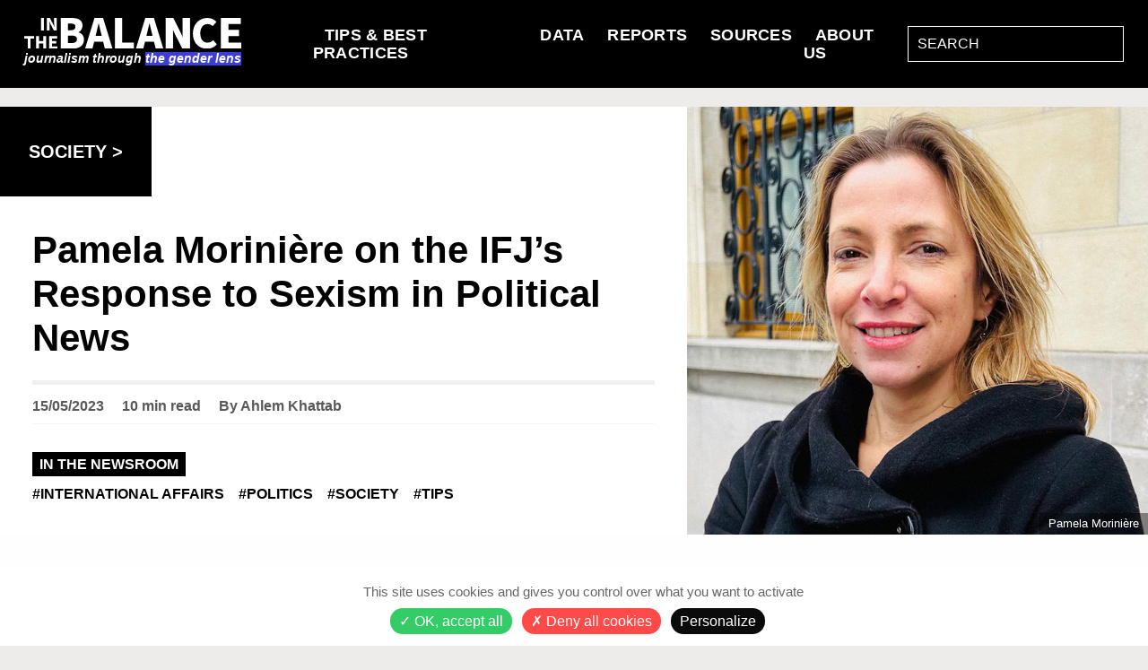

--- FILE ---
content_type: text/html; charset=UTF-8
request_url: https://inthebalance.news/2023/05/15/pamela-moriniere-on-the-ifjs-response-to-sexism-in-political-news/
body_size: 14103
content:

<!DOCTYPE html>
<html lang="en-US" class="no-js">
<head>
    <!-- Google tag (gtag.js) -->
    <script async src="https://www.googletagmanager.com/gtag/js?id=G-HWQBJM4R6G"></script>
    <script>
        window.dataLayer = window.dataLayer || [];
        function gtag(){dataLayer.push(arguments);}
        gtag('js', new Date());

        gtag('config', 'G-HWQBJM4R6G');
    </script>
    <meta charset="UTF-8">
    <meta name="viewport" content="width=device-width, initial-scale=1">
    <link rel="profile" href="https://gmpg.org/xfn/11">
    <link rel="preconnect" href="https://fonts.googleapis.com">
    <link rel="preconnect" href="https://fonts.gstatic.com" crossorigin>
    <link rel="preload" href="https://fonts.googleapis.com/css2?family=Source+Sans+Pro:wght@400;700&display=swap" rel="stylesheet">
    <link rel="preconnect" href="https://fonts.googleapis.com">
    <link rel="preconnect" href="https://fonts.gstatic.com" crossorigin>
    <link href="https://fonts.googleapis.com/css2?family=Roboto+Slab&display=swap" rel="stylesheet">
        <script>(function(html){html.className = html.className.replace(/\bno-js\b/,'js')})(document.documentElement);</script>
<meta name='robots' content='index, follow, max-image-preview:large, max-snippet:-1, max-video-preview:-1' />

	<!-- This site is optimized with the Yoast SEO plugin v22.0 - https://yoast.com/wordpress/plugins/seo/ -->
	<title>Pamela Morinière on the IFJ’s Response to Sexism in Political News &#8211; In the Balance</title>
	<link rel="canonical" href="https://inthebalance.news/2023/05/15/pamela-moriniere-on-the-ifjs-response-to-sexism-in-political-news/" />
	<meta property="og:locale" content="en_US" />
	<meta property="og:type" content="article" />
	<meta property="og:title" content="Pamela Morinière on the IFJ’s Response to Sexism in Political News &#8211; In the Balance" />
	<meta property="og:url" content="https://inthebalance.news/2023/05/15/pamela-moriniere-on-the-ifjs-response-to-sexism-in-political-news/" />
	<meta property="og:site_name" content="In the Balance" />
	<meta property="article:modified_time" content="2024-06-24T10:03:57+00:00" />
	<meta property="og:image" content="https://inthebalance.news/wp-content/uploads/2023/05/itw-pamela-moriniere.jpg" />
	<meta property="og:image:width" content="922" />
	<meta property="og:image:height" content="962" />
	<meta property="og:image:type" content="image/jpeg" />
	<meta name="twitter:card" content="summary_large_image" />
	<script type="application/ld+json" class="yoast-schema-graph">{"@context":"https://schema.org","@graph":[{"@type":"WebPage","@id":"https://inthebalance.news/2023/05/15/pamela-moriniere-on-the-ifjs-response-to-sexism-in-political-news/","url":"https://inthebalance.news/2023/05/15/pamela-moriniere-on-the-ifjs-response-to-sexism-in-political-news/","name":"Pamela Morinière on the IFJ’s Response to Sexism in Political News &#8211; In the Balance","isPartOf":{"@id":"https://inthebalance.news/#website"},"primaryImageOfPage":{"@id":"https://inthebalance.news/2023/05/15/pamela-moriniere-on-the-ifjs-response-to-sexism-in-political-news/#primaryimage"},"image":{"@id":"https://inthebalance.news/2023/05/15/pamela-moriniere-on-the-ifjs-response-to-sexism-in-political-news/#primaryimage"},"thumbnailUrl":"https://inthebalance.news/wp-content/uploads/2023/05/itw-pamela-moriniere.jpg","datePublished":"2023-05-15T16:29:31+00:00","dateModified":"2024-06-24T10:03:57+00:00","breadcrumb":{"@id":"https://inthebalance.news/2023/05/15/pamela-moriniere-on-the-ifjs-response-to-sexism-in-political-news/#breadcrumb"},"inLanguage":"en-US","potentialAction":[{"@type":"ReadAction","target":["https://inthebalance.news/2023/05/15/pamela-moriniere-on-the-ifjs-response-to-sexism-in-political-news/"]}]},{"@type":"ImageObject","inLanguage":"en-US","@id":"https://inthebalance.news/2023/05/15/pamela-moriniere-on-the-ifjs-response-to-sexism-in-political-news/#primaryimage","url":"https://inthebalance.news/wp-content/uploads/2023/05/itw-pamela-moriniere.jpg","contentUrl":"https://inthebalance.news/wp-content/uploads/2023/05/itw-pamela-moriniere.jpg","width":922,"height":962},{"@type":"BreadcrumbList","@id":"https://inthebalance.news/2023/05/15/pamela-moriniere-on-the-ifjs-response-to-sexism-in-political-news/#breadcrumb","itemListElement":[{"@type":"ListItem","position":1,"name":"Home","item":"https://inthebalance.news/"},{"@type":"ListItem","position":2,"name":"Pamela Morinière on the IFJ’s Response to Sexism in Political News"}]},{"@type":"WebSite","@id":"https://inthebalance.news/#website","url":"https://inthebalance.news/","name":"In the Balance","description":"Journalism through the Gender Lens","potentialAction":[{"@type":"SearchAction","target":{"@type":"EntryPoint","urlTemplate":"https://inthebalance.news/?s={search_term_string}"},"query-input":"required name=search_term_string"}],"inLanguage":"en-US"}]}</script>
	<!-- / Yoast SEO plugin. -->


		<!-- This site uses the Google Analytics by MonsterInsights plugin v9.11.1 - Using Analytics tracking - https://www.monsterinsights.com/ -->
							<script src="//www.googletagmanager.com/gtag/js?id=G-TFB1VS3FLC"  data-cfasync="false" data-wpfc-render="false" async></script>
			<script data-cfasync="false" data-wpfc-render="false">
				var mi_version = '9.11.1';
				var mi_track_user = true;
				var mi_no_track_reason = '';
								var MonsterInsightsDefaultLocations = {"page_location":"https:\/\/inthebalance.news\/2023\/05\/15\/pamela-moriniere-on-the-ifjs-response-to-sexism-in-political-news\/"};
								if ( typeof MonsterInsightsPrivacyGuardFilter === 'function' ) {
					var MonsterInsightsLocations = (typeof MonsterInsightsExcludeQuery === 'object') ? MonsterInsightsPrivacyGuardFilter( MonsterInsightsExcludeQuery ) : MonsterInsightsPrivacyGuardFilter( MonsterInsightsDefaultLocations );
				} else {
					var MonsterInsightsLocations = (typeof MonsterInsightsExcludeQuery === 'object') ? MonsterInsightsExcludeQuery : MonsterInsightsDefaultLocations;
				}

								var disableStrs = [
										'ga-disable-G-TFB1VS3FLC',
									];

				/* Function to detect opted out users */
				function __gtagTrackerIsOptedOut() {
					for (var index = 0; index < disableStrs.length; index++) {
						if (document.cookie.indexOf(disableStrs[index] + '=true') > -1) {
							return true;
						}
					}

					return false;
				}

				/* Disable tracking if the opt-out cookie exists. */
				if (__gtagTrackerIsOptedOut()) {
					for (var index = 0; index < disableStrs.length; index++) {
						window[disableStrs[index]] = true;
					}
				}

				/* Opt-out function */
				function __gtagTrackerOptout() {
					for (var index = 0; index < disableStrs.length; index++) {
						document.cookie = disableStrs[index] + '=true; expires=Thu, 31 Dec 2099 23:59:59 UTC; path=/';
						window[disableStrs[index]] = true;
					}
				}

				if ('undefined' === typeof gaOptout) {
					function gaOptout() {
						__gtagTrackerOptout();
					}
				}
								window.dataLayer = window.dataLayer || [];

				window.MonsterInsightsDualTracker = {
					helpers: {},
					trackers: {},
				};
				if (mi_track_user) {
					function __gtagDataLayer() {
						dataLayer.push(arguments);
					}

					function __gtagTracker(type, name, parameters) {
						if (!parameters) {
							parameters = {};
						}

						if (parameters.send_to) {
							__gtagDataLayer.apply(null, arguments);
							return;
						}

						if (type === 'event') {
														parameters.send_to = monsterinsights_frontend.v4_id;
							var hookName = name;
							if (typeof parameters['event_category'] !== 'undefined') {
								hookName = parameters['event_category'] + ':' + name;
							}

							if (typeof MonsterInsightsDualTracker.trackers[hookName] !== 'undefined') {
								MonsterInsightsDualTracker.trackers[hookName](parameters);
							} else {
								__gtagDataLayer('event', name, parameters);
							}
							
						} else {
							__gtagDataLayer.apply(null, arguments);
						}
					}

					__gtagTracker('js', new Date());
					__gtagTracker('set', {
						'developer_id.dZGIzZG': true,
											});
					if ( MonsterInsightsLocations.page_location ) {
						__gtagTracker('set', MonsterInsightsLocations);
					}
										__gtagTracker('config', 'G-TFB1VS3FLC', {"forceSSL":"true","link_attribution":"true"} );
										window.gtag = __gtagTracker;										(function () {
						/* https://developers.google.com/analytics/devguides/collection/analyticsjs/ */
						/* ga and __gaTracker compatibility shim. */
						var noopfn = function () {
							return null;
						};
						var newtracker = function () {
							return new Tracker();
						};
						var Tracker = function () {
							return null;
						};
						var p = Tracker.prototype;
						p.get = noopfn;
						p.set = noopfn;
						p.send = function () {
							var args = Array.prototype.slice.call(arguments);
							args.unshift('send');
							__gaTracker.apply(null, args);
						};
						var __gaTracker = function () {
							var len = arguments.length;
							if (len === 0) {
								return;
							}
							var f = arguments[len - 1];
							if (typeof f !== 'object' || f === null || typeof f.hitCallback !== 'function') {
								if ('send' === arguments[0]) {
									var hitConverted, hitObject = false, action;
									if ('event' === arguments[1]) {
										if ('undefined' !== typeof arguments[3]) {
											hitObject = {
												'eventAction': arguments[3],
												'eventCategory': arguments[2],
												'eventLabel': arguments[4],
												'value': arguments[5] ? arguments[5] : 1,
											}
										}
									}
									if ('pageview' === arguments[1]) {
										if ('undefined' !== typeof arguments[2]) {
											hitObject = {
												'eventAction': 'page_view',
												'page_path': arguments[2],
											}
										}
									}
									if (typeof arguments[2] === 'object') {
										hitObject = arguments[2];
									}
									if (typeof arguments[5] === 'object') {
										Object.assign(hitObject, arguments[5]);
									}
									if ('undefined' !== typeof arguments[1].hitType) {
										hitObject = arguments[1];
										if ('pageview' === hitObject.hitType) {
											hitObject.eventAction = 'page_view';
										}
									}
									if (hitObject) {
										action = 'timing' === arguments[1].hitType ? 'timing_complete' : hitObject.eventAction;
										hitConverted = mapArgs(hitObject);
										__gtagTracker('event', action, hitConverted);
									}
								}
								return;
							}

							function mapArgs(args) {
								var arg, hit = {};
								var gaMap = {
									'eventCategory': 'event_category',
									'eventAction': 'event_action',
									'eventLabel': 'event_label',
									'eventValue': 'event_value',
									'nonInteraction': 'non_interaction',
									'timingCategory': 'event_category',
									'timingVar': 'name',
									'timingValue': 'value',
									'timingLabel': 'event_label',
									'page': 'page_path',
									'location': 'page_location',
									'title': 'page_title',
									'referrer' : 'page_referrer',
								};
								for (arg in args) {
																		if (!(!args.hasOwnProperty(arg) || !gaMap.hasOwnProperty(arg))) {
										hit[gaMap[arg]] = args[arg];
									} else {
										hit[arg] = args[arg];
									}
								}
								return hit;
							}

							try {
								f.hitCallback();
							} catch (ex) {
							}
						};
						__gaTracker.create = newtracker;
						__gaTracker.getByName = newtracker;
						__gaTracker.getAll = function () {
							return [];
						};
						__gaTracker.remove = noopfn;
						__gaTracker.loaded = true;
						window['__gaTracker'] = __gaTracker;
					})();
									} else {
										console.log("");
					(function () {
						function __gtagTracker() {
							return null;
						}

						window['__gtagTracker'] = __gtagTracker;
						window['gtag'] = __gtagTracker;
					})();
									}
			</script>
							<!-- / Google Analytics by MonsterInsights -->
		<style id='classic-theme-styles-inline-css'>
/*! This file is auto-generated */
.wp-block-button__link{color:#fff;background-color:#32373c;border-radius:9999px;box-shadow:none;text-decoration:none;padding:calc(.667em + 2px) calc(1.333em + 2px);font-size:1.125em}.wp-block-file__button{background:#32373c;color:#fff;text-decoration:none}
</style>
<link rel='stylesheet' id='contact-form-7-css' href='https://inthebalance.news/wp-content/plugins/contact-form-7/includes/css/styles.css?ver=5.8.7' media='all' />
<link rel='stylesheet' id='twentysixteen-style-css' href='https://inthebalance.news/wp-content/themes/digitalgreen/style.css?ver=20221101' media='all' />
<style id='twentysixteen-style-inline-css'>

		/* Custom Link Color */
		.menu-toggle:hover,
		.menu-toggle:focus,
		a,
		.main-navigation a:hover,
		.main-navigation a:focus,
		.dropdown-toggle:hover,
		.dropdown-toggle:focus,
		.social-navigation a:hover:before,
		.social-navigation a:focus:before,
		.post-navigation a:hover .post-title,
		.post-navigation a:focus .post-title,
		.tagcloud a:hover,
		.tagcloud a:focus,
		.site-branding .site-title a:hover,
		.site-branding .site-title a:focus,
		.entry-title a:hover,
		.entry-title a:focus,
		.entry-footer a:hover,
		.entry-footer a:focus,
		.comment-metadata a:hover,
		.comment-metadata a:focus,
		.pingback .comment-edit-link:hover,
		.pingback .comment-edit-link:focus,
		.comment-reply-link,
		.comment-reply-link:hover,
		.comment-reply-link:focus,
		.required,
		.site-info a:hover,
		.site-info a:focus {
			color: #ff6632;
		}

		mark,
		ins,
		button:hover,
		button:focus,
		input[type="button"]:hover,
		input[type="button"]:focus,
		input[type="reset"]:hover,
		input[type="reset"]:focus,
		input[type="submit"]:hover,
		input[type="submit"]:focus,
		.pagination .prev:hover,
		.pagination .prev:focus,
		.pagination .next:hover,
		.pagination .next:focus,
		.widget_calendar tbody a,
		.page-links a:hover,
		.page-links a:focus {
			background-color: #ff6632;
		}

		input[type="date"]:focus,
		input[type="time"]:focus,
		input[type="datetime-local"]:focus,
		input[type="week"]:focus,
		input[type="month"]:focus,
		input[type="text"]:focus,
		input[type="email"]:focus,
		input[type="url"]:focus,
		input[type="password"]:focus,
		input[type="search"]:focus,
		input[type="tel"]:focus,
		input[type="number"]:focus,
		textarea:focus,
		.tagcloud a:hover,
		.tagcloud a:focus,
		.menu-toggle:hover,
		.menu-toggle:focus {
			border-color: #ff6632;
		}

		@media screen and (min-width: 56.875em) {
			.main-navigation li:hover > a,
			.main-navigation li.focus > a {
				color: #ff6632;
			}
		}
	

		/* Custom Secondary Text Color */

		/**
		 * IE8 and earlier will drop any block with CSS3 selectors.
		 * Do not combine these styles with the next block.
		 */
		body:not(.search-results) .entry-summary {
			color: #3d3dd8;
		}

		blockquote,
		.post-password-form label,
		a:hover,
		a:focus,
		a:active,
		.post-navigation .meta-nav,
		.image-navigation,
		.comment-navigation,
		.widget_recent_entries .post-date,
		.widget_rss .rss-date,
		.widget_rss cite,
		.site-description,
		.author-bio,
		.entry-footer,
		.entry-footer a,
		.sticky-post,
		.taxonomy-description,
		.entry-caption,
		.comment-metadata,
		.pingback .edit-link,
		.comment-metadata a,
		.pingback .comment-edit-link,
		.comment-form label,
		.comment-notes,
		.comment-awaiting-moderation,
		.logged-in-as,
		.form-allowed-tags,
		.site-info,
		.site-info a,
		.wp-caption .wp-caption-text,
		.gallery-caption,
		.widecolumn label,
		.widecolumn .mu_register label {
			color: #3d3dd8;
		}

		.widget_calendar tbody a:hover,
		.widget_calendar tbody a:focus {
			background-color: #3d3dd8;
		}
	
</style>
<!--[if lt IE 10]>
<link rel='stylesheet' id='twentysixteen-ie-css' href='https://inthebalance.news/wp-content/themes/digitalgreen/css/ie.css?ver=20170530' media='all' />
<![endif]-->
<!--[if lt IE 9]>
<link rel='stylesheet' id='twentysixteen-ie8-css' href='https://inthebalance.news/wp-content/themes/digitalgreen/css/ie8.css?ver=20170530' media='all' />
<![endif]-->
<!--[if lt IE 8]>
<link rel='stylesheet' id='twentysixteen-ie7-css' href='https://inthebalance.news/wp-content/themes/digitalgreen/css/ie7.css?ver=20170530' media='all' />
<![endif]-->
<script src="https://inthebalance.news/wp-content/plugins/google-analytics-for-wordpress/assets/js/frontend-gtag.min.js?ver=9.11.1" id="monsterinsights-frontend-script-js" async data-wp-strategy="async"></script>
<script data-cfasync="false" data-wpfc-render="false" id='monsterinsights-frontend-script-js-extra'>var monsterinsights_frontend = {"js_events_tracking":"true","download_extensions":"doc,pdf,ppt,zip,xls,docx,pptx,xlsx","inbound_paths":"[{\"path\":\"\\\/go\\\/\",\"label\":\"affiliate\"},{\"path\":\"\\\/recommend\\\/\",\"label\":\"affiliate\"}]","home_url":"https:\/\/inthebalance.news","hash_tracking":"false","v4_id":"G-TFB1VS3FLC"};</script>
<!--[if lt IE 9]>
<script src="https://inthebalance.news/wp-content/themes/digitalgreen/js/html5.js?ver=3.7.3" id="twentysixteen-html5-js"></script>
<![endif]-->
<link rel="https://api.w.org/" href="https://inthebalance.news/wp-json/" /><link rel="alternate" type="application/json" href="https://inthebalance.news/wp-json/wp/v2/pages/1297" /><link rel="alternate" type="application/json+oembed" href="https://inthebalance.news/wp-json/oembed/1.0/embed?url=https%3A%2F%2Finthebalance.news%2F2023%2F05%2F15%2Fpamela-moriniere-on-the-ifjs-response-to-sexism-in-political-news%2F" />
<link rel="alternate" type="text/xml+oembed" href="https://inthebalance.news/wp-json/oembed/1.0/embed?url=https%3A%2F%2Finthebalance.news%2F2023%2F05%2F15%2Fpamela-moriniere-on-the-ifjs-response-to-sexism-in-political-news%2F&#038;format=xml" />
		<style type="text/css" id="twentysixteen-header-css">
		.site-branding {
			margin: 0 auto 0 0;
		}

		.site-branding .site-title,
		.site-description {
			clip: rect(1px, 1px, 1px, 1px);
			position: absolute;
		}
		</style>
		<link rel="icon" href="https://inthebalance.news/wp-content/uploads/2022/12/cropped-favicon-1-32x32.png" sizes="32x32" />
<link rel="icon" href="https://inthebalance.news/wp-content/uploads/2022/12/cropped-favicon-1-192x192.png" sizes="192x192" />
<link rel="apple-touch-icon" href="https://inthebalance.news/wp-content/uploads/2022/12/cropped-favicon-1-180x180.png" />
<meta name="msapplication-TileImage" content="https://inthebalance.news/wp-content/uploads/2022/12/cropped-favicon-1-270x270.png" />
		<style id="wp-custom-css">
			.homepage-fact-checkers {
	display: none!important;
}		</style>
		<style id="wpforms-css-vars-root">
				:root {
					--wpforms-field-border-radius: 3px;
--wpforms-field-border-style: solid;
--wpforms-field-border-size: 1px;
--wpforms-field-background-color: #ffffff;
--wpforms-field-border-color: rgba( 0, 0, 0, 0.25 );
--wpforms-field-border-color-spare: rgba( 0, 0, 0, 0.25 );
--wpforms-field-text-color: rgba( 0, 0, 0, 0.7 );
--wpforms-field-menu-color: #ffffff;
--wpforms-label-color: rgba( 0, 0, 0, 0.85 );
--wpforms-label-sublabel-color: rgba( 0, 0, 0, 0.55 );
--wpforms-label-error-color: #d63637;
--wpforms-button-border-radius: 3px;
--wpforms-button-border-style: none;
--wpforms-button-border-size: 1px;
--wpforms-button-background-color: #066aab;
--wpforms-button-border-color: #066aab;
--wpforms-button-text-color: #ffffff;
--wpforms-page-break-color: #066aab;
--wpforms-background-image: none;
--wpforms-background-position: center center;
--wpforms-background-repeat: no-repeat;
--wpforms-background-size: cover;
--wpforms-background-width: 100px;
--wpforms-background-height: 100px;
--wpforms-background-color: rgba( 0, 0, 0, 0 );
--wpforms-background-url: none;
--wpforms-container-padding: 0px;
--wpforms-container-border-style: none;
--wpforms-container-border-width: 1px;
--wpforms-container-border-color: #000000;
--wpforms-container-border-radius: 3px;
--wpforms-field-size-input-height: 43px;
--wpforms-field-size-input-spacing: 15px;
--wpforms-field-size-font-size: 16px;
--wpforms-field-size-line-height: 19px;
--wpforms-field-size-padding-h: 14px;
--wpforms-field-size-checkbox-size: 16px;
--wpforms-field-size-sublabel-spacing: 5px;
--wpforms-field-size-icon-size: 1;
--wpforms-label-size-font-size: 16px;
--wpforms-label-size-line-height: 19px;
--wpforms-label-size-sublabel-font-size: 14px;
--wpforms-label-size-sublabel-line-height: 17px;
--wpforms-button-size-font-size: 17px;
--wpforms-button-size-height: 41px;
--wpforms-button-size-padding-h: 15px;
--wpforms-button-size-margin-top: 10px;
--wpforms-container-shadow-size-box-shadow: none;

				}
			</style>	<link rel="icon" type="image/png" href="/wp-content/uploads/2023/02/favicon.png" />
</head>

<body class="page-template page-template-templates page-template-flexible-content page-template-templatesflexible-content-php page page-id-1297 wp-embed-responsive">
<div id="page" class="site">
    <div class="site-inner">
        <header id="masthead" class="site-header">
            <div class="site-header-main">
                <div class="site-branding">

                    
                </div><!-- .site-branding -->

                <div id="site-header-menu" class="site-header-menu">
                    <div class="site-header-menu-content">
                        <a href="https://inthebalance.news"><img src="https://inthebalance.news/wp-content/uploads/2023/09/inthebalance.svg" alt="In the Balance logo">
						<div class="header-tagline">journalism through <span>the gender lens</span></div></a>
                                                    <div class="site-header-menu-content-search">
                                <nav id="site-navigation" class="main-navigation" aria-label="Primary Menu">
                                    <div class="menu-menu-homepage-article-container"><ul id="menu-menu-homepage-article" class="primary-menu"><li id="menu-item-1997" class="menu-item menu-item-type-post_type menu-item-object-page menu-item-1997"><a href="https://inthebalance.news/tips/">Tips &#038; Best Practices</a></li>
<li id="menu-item-2113" class="menu-item menu-item-type-custom menu-item-object-custom menu-item-2113"><a href="https://towards-equality.com/tag/data-studies/">Data</a></li>
<li id="menu-item-2003" class="menu-item menu-item-type-post_type menu-item-object-page menu-item-2003"><a href="https://inthebalance.news/reports/">Reports</a></li>
<li id="menu-item-2115" class="menu-item menu-item-type-custom menu-item-object-custom menu-item-2115"><a href="/sources">Sources</a></li>
<li id="menu-item-2008" class="menu-item menu-item-type-post_type menu-item-object-page menu-item-2008"><a href="https://inthebalance.news/about/">About Us</a></li>
</ul></div>                                </nav><!-- .main-navigation -->
								
								<div class="responsive-button">
									<div class="menu-bar"></div>
									<div class="menu-bar"></div>
									<div class="menu-bar"></div>
								</div>
								
                                
<form role="search" method="get" class="search-form" action="https://inthebalance.news/">
	<label>
<!--		<span class="screen-reader-text">--><!--</span>-->
		<input type="search" class="search-field" placeholder="SEARCH" value="" name="s" />
	</label>
<!--	<button type="submit" class="search-submit"><span class="screen-reader-text">--><!--</span></button>-->
</form>
                            </div>
                                            </div>
                </div><!-- .site-header-menu -->
            </div><!-- .site-header-main -->
        </header><!-- .site-header -->

		<div class="responsive-menu">
							<nav class="responsive-navigation">
					<div class="menu-menu-homepage-article-container"><ul id="menu-menu-homepage-article-1" class="responsive-navigation-links"><li class="menu-item menu-item-type-post_type menu-item-object-page menu-item-1997"><a href="https://inthebalance.news/tips/">Tips &#038; Best Practices</a></li>
<li class="menu-item menu-item-type-custom menu-item-object-custom menu-item-2113"><a href="https://towards-equality.com/tag/data-studies/">Data</a></li>
<li class="menu-item menu-item-type-post_type menu-item-object-page menu-item-2003"><a href="https://inthebalance.news/reports/">Reports</a></li>
<li class="menu-item menu-item-type-custom menu-item-object-custom menu-item-2115"><a href="/sources">Sources</a></li>
<li class="menu-item menu-item-type-post_type menu-item-object-page menu-item-2008"><a href="https://inthebalance.news/about/">About Us</a></li>
</ul></div>				</nav><!-- .main-navigation -->
					</div>
		
        <div id="content" class="site-content">
			                    <div class="cover">
            <div class="cover-content">
                <div class="cover-breadcrumb">
                    <p><a href="https://inthebalance.news/category/society"><span>Society</span></a> ></p>
                </div>
                <div class="cover-title">
                    <h1>Pamela Morinière on the IFJ’s Response to Sexism in Political News</h1>
                </div>
                <div class="cover-separation"></div>
                <div class="cover-date-readtime">
                    15/05/2023                    &nbsp;&nbsp;&nbsp;&nbsp;10 min read					&nbsp;&nbsp;&nbsp;&nbsp;By&nbsp;<a href="https://towards-equality.com/">Ahlem Khattab</a>
                </div>
                <div class="cover-separation separation-date"></div>
                <div class="cover-tags">
                    <div class="cover-main-tag">
                        <a href="https://inthebalance.news/tag/in-the-newsroom">In the Newsroom</a>
                    </div>
                    <div class="cover-tags-others">
                                                                                <div class="cover-tags-others-single">
                                    <a href="https://inthebalance.news/tag/international-affairs">#International Affairs</a>&emsp;
                                </div>
                                                                                    <div class="cover-tags-others-single">
                                    <a href="https://inthebalance.news/tag/politics">#Politics</a>&emsp;
                                </div>
                                                                                    <div class="cover-tags-others-single">
                                    <a href="https://inthebalance.news/tag/society">#Society</a>&emsp;
                                </div>
                                                                                    <div class="cover-tags-others-single">
                                    <a href="https://inthebalance.news/tag/journos-tips">#Tips</a>&emsp;
                                </div>
                                                                        </div>
                </div>

            </div>
            <div class="cover-image" style="background-image: url(https://inthebalance.news/wp-content/uploads/2023/05/itw-pamela-moriniere.jpg)">
                <p>Pamela Morinière</p>
            </div>
        </div>
                                                                                                <div class="page-flexible">
    <div class="page-flexible-content">
                                            <div class="flexible-lede">
                <p>The International Federation of Journalists’ gender expert tells us about the specifics of their project “Rewriting the story: Gender, media and politics,” what sexist question a famous German politician was asked that shocked her the most, and how she sees the future of gender equality in the news.</p>
            </div>

                                        <div class="flexible-paragraph">
                <p>With a law degree and journalism training, Pamela Morinière spent most of her career with the International Federation of Journalists (IFJ)* where she developed an expertise in gender in the media. She is now their head of Communications and involved in all projects with a gender component to them.</p>
<p>One of the organization’s latest big programs revolving around women’s representation in the news is Rewriting the story. It aims to “improve gender portrayal in politics,” with a focus on training and shifting perspectives in leadership spaces. The EU-funded project is currently looking to recruit two more journalists that wish to be trained and become trainers themselves.</p>
<p>Pamela Morinière tells us all about it, and reflects on over two decades of observing how women and men politicians are portrayed in the news.</p>
<p>*Founded in 1926, the International Federation of Journalists now represents 600 000 media professionals from 187 trade unions and associations in more than 140 countries.</p>
            </div>

                                        <div class="flexible-paragraph">
                <p><b>In December 2022, the IFJ kicked off a project for a more gender-inclusive coverage of politics. What brought this about?</b></p>
<p><b>Pamela Morinière — </b><span style="font-weight: 400;">Many ethical codes around the world endorse the principle [of gender equality]. Yet, there are loads of issues when it comes to how the media talk about women and men in general, and politicians in particular.</span></p>
<p><span style="font-weight: 400;">Years ago, we were involved in another project that was already focusing on this issue of representation. It was called </span><a href="https://www.coe.int/t/dg4/cultureheritage/mars/source/resources/references/others/53%20-%20Portraying%20Politics%20-%202006%20COMP.pdf"><span style="font-weight: 400;">Portraying Politics</span></a><span style="font-weight: 400;">. We put together a toolkit and a DVD. It was in 2006, I believe. We focused a lot, for example, on Angela Merkel because at the time she had just won the election and entered the Chancellery. It was a good illustration of how women had been badly portrayed in the news. But now we have more women politicians. We can see a sort of improvement in how they are portrayed, but there’s still a big issue. I don’t know if you had a look at </span><a href="https://whomakesthenews.org/wp-content/uploads/2021/11/GMMP2020.ENG_.FINAL_.pdf"><span style="font-weight: 400;">the Global Media Monitoring Project’s findings</span></a><span style="font-weight: 400;"> — it’s pretty grim.</span></p>
<p><span style="font-weight: 400;">The Portraying Politics toolkit has been widely shared around the world and used. We got a lot of positive feedback about it so we thought we’d do it again, adapt it to the current situation. We don’t have the same kind of budget, but we still want to do something to make a difference. And now you can find lots of things online, you don’t need to have a DVD anymore, you don’t need to print a very glossy toolkit. </span></p>
<p><b>The numbers clearly show that there’s still a stark lack of representation. That’s quantity-wise. But when it comes to quality, were there instances of news coverage that struck you over the years? </b></p>
<p><span style="font-weight: 400;">At the time of Portraying Politics, we used an example of Angela Merkel being asked to go and speak in a very famous German program on politics. A man politician had been interviewed a couple of weeks before her, and he was asked about how he would behave with Putin, with the leaders in the world, what he would say to them, etc. And when she was interviewed, she was presented with a photo of Brad Pitt, the actor Brad Pitt, and she was asked what she thought of him…</span></p>
<p><span style="font-weight: 400;">I think nowadays, in a very respected political program, you wouldn’t see that kind of mistake anymore. But then… the day Jacinda Ardern resigned, you could see the BBC website </span><a href="https://www.snopes.com/fact-check/bbc-headline-jacinda-ardern-women-have-it-all/?utm_medium=Social&amp;utm_source=Twitter#Echobox=1674507345-1"><span style="font-weight: 400;">asking if women can “have it all.”</span></a><span style="font-weight: 400;"> And it’s just like, for God’s sake, we’re in 2023 and the BBC is asking these kinds of questions. It’s really sad that after all these years, all the efforts, we still get this, and from the BBC, which is known for all its </span><a href="https://www.bbc.co.uk/5050"><span style="font-weight: 400;">work in favor of gender equality</span></a><span style="font-weight: 400;">. </span></p>
            </div>

                                        <div class="flexible-quote">
                <p>“We say ‘journalists don’t do their job properly,’ but actually, it’s not just about journalists. It’s also about what is considered <span>‘newsworthy’</span> in newsrooms, and that doesn’t only depend on journalists.”</p>
            </div>
            <style>
                .flexible-quote span{
                    background-color: #ff6633;
                    color: #FFF;
                    font-family: 'Roboto Slab', serif;
                }
            </style>

                                        <div class="flexible-paragraph">
                <p><span style="font-weight: 400;">What is also new now is that we have a new generation of journalists, and a new generation of people consuming news not necessarily in the way that we’re used to. And this new generation has, I think, at least in some parts of the world now, a new vision of what equality is. They are even more shocked when they hear certain things. I’m now quite a fierce defender of gender equality, but I remember when I started working on this project in 2006, it was the beginning of my career, and I had no idea of what gender equality in the news really meant. People had to open my eyes. I mean by looking at the news programs, at television programs, I could see it once I was told “look at this, look at that.” I didn’t have the spontaneous reaction of saying “wow, this is wrong,” which I think the new generation of journalists has now to a certain degree. It’s reassuring, and I think that’s definitely progress. But the news is done by all kinds of journalists so they all need to be trained at some stage.</span></p>
<p><b>Training is a major part of this newer project the IFJ launched. What does the program entail exactly?</b></p>
<p><span style="font-weight: 400;">For this new project, called Rewriting the Story, we have three different angles. First of all, we wanted to work with universities because we wanted to target the future generation of journalists, and also because they do a lot of research and we needed to back our toolkit with sufficient data. And so that was the role of a group of students from the University of Padova [in Italy]. We also wanted to build bridges between the media sector and these future journalists by giving them an opportunity to prepare some projects online in line with our own project. </span><a href="https://www.ifj.org/media-centre/news/detail/category/rewriting-the-story-gender-media-and-politics/article/rewriting-the-story-students-highlight-gendered-portrayal-of-politicians"><span style="font-weight: 400;">They came up with fantastic ideas</span></a><span style="font-weight: 400;">. The experience was really valuable for both sides, I think. </span></p>
<p><span style="font-weight: 400;">Second, we have the training. We put together a series of modules* on portraying women and men politicians in the news, with an intersectionality angle throughout the program. The modules are now really in the final phase. We had several people reviewing them including the IFJ Gender Council, which is composed of women journalists from across the world. What’s interesting about these modules is that they are using some concrete examples from the news. There is also some work that has been done on transgender issues. So we’re covering different angles. Now we’re entering the phase of teaching journalists how to improve their reporting on politicians. We’re organizing two sets of training sessions in two different parts of Europe: one in Cyprus, and one in Croatia. We’re bringing together representatives of journalist unions in each of the sessions and training them so they become trainers, too. The idea is to build sustainability in journalist unions so that they have in-house trainers that can teach other journalists. These training sessions are taking place in May and June, and then each journalist gets back to their own country and has to run a training session with journalists from there. </span></p>
<p><span style="font-weight: 400;">The third element of this project is to change the mindsets in newsrooms. We are partnering with COPEAM [Conference of the Mediterranean Audiovisual Operators], an organization representing public broadcasters in the Mediterranean region, to improve not only the dialogue between unions and broadcasters — which is usually quite tense — but also the editorial approach. It’s on a voluntary basis, and our partner found very quickly six broadcasters that were ready to take on the experience such as Rai in Italy and RTVE in Spain. So we are putting together a team of members of unions and a team of broadcasters, and they have to set some clear objectives on how they want to improve gender equality in their newsrooms. You can’t only focus on news content, you also have to develop some strong policies in your newsroom. Very often when we have these discussions about gender equality in the news and when the Global Media Monitoring Project’s results are made available, we look at the numbers and we are appalled, of course. We say “journalists don’t do their job properly,” but actually, it’s not just about journalists. It’s also about what is considered “newsworthy” in newsrooms, and that doesn’t only depend on journalists. There are decision-makers that are setting the editorial lines. So we really wanted to address this issue.</span></p>
            </div>

                                        <div class="flexible-paragraph">
                <p><b>Can any journalist take part in the training sessions? What’s the process?</b></p>
<p><span style="font-weight: 400;">The only condition is that they have to be members of our unions in Europe. For the trainers’ training sessions, we’re missing a couple of trainers in certain countries. And when the training is going to be done at national levels, our unions will probably launch a call in order to bring journalists together. If you follow us on social media, we will alert our followers when there are opportunities.</span></p>
<p><span style="font-weight: 400;">It will start this year, probably after the summer. But our unions might link their training to national elections so probably a couple of weeks or months before the elections rather than after. Then there’s the EU elections next year so that’s also an excellent opportunity to train journalists on how to better cover the European elections because there’s a lot to say on that, and not only on gender equality actually. It’s something that doesn’t get the attention it should while it impacts everyone’s life in the EU. </span></p>
<p><b>Where do you think journalism is headed when it comes to gender representation? </b></p>
<p><span style="font-weight: 400;">In terms of gender equality, I’ve seen newsrooms evolve around the world. The progress is slow, but I’ve seen some initiatives develop to address online abuse of women journalists for example. Some media have asked us what they could do to improve the situation. We had numerous discussions with public broadcasters, some are making a real effort. I’m thinking about France 24, for example, in France, which is doing a good job, and the BBC, too. It’s not perfect, but they’ve set all these targets, and I think we have to welcome this. This was not happening 20 years ago, but it’s happening now.</span></p>
<p><span style="font-weight: 400;">There is progress. It’s slower in certain parts of the world, of course, and it’s slower when your media is struggling and cannot find the money to pay you — it’s difficult then to put ethics at the top of the agenda. But I think, in terms of policies, there’s a lot that can be done. Media owners have a big role to play there, they can really make a difference. And it’s in their interest. If you have diversified news where everyone sees themselves, people will feel concerned by the stories, like they’re not just a witness, they’re part of the story. So you, as a media owner, will sell more. I’m sorry to use this economic argument, but at the end of the day, yes, money matters.</span></p>
<p><span style="font-weight: 400;">The new generation of journalists is my hope. They see the world differently. They are more open. They haven’t been raised the same way as the generations before them. They come up with new ideas, and they’re working differently as well. Social media is very important to them. They can multitask. So I am optimistic.</span></p>
<p><b>*If you’re curious about the modules included in the training, here’s what Pamela Morinière shared with us:</b></p>
<p><span style="font-weight: 400;">“There are six modules in this training, one of them being a module exclusively for future trainers on how to become a trainer basically. The first module is about what gender equality is, what intersectionality is, to clarify the terminology and also try to turn journalists into advocates of gender equality just by showing them the reality. Women represent 18% government officials, spokespeople, politicians that appear in the news, while they represent, for example, 30% of national parliaments in the EU. So by just saying this, you can start a very interesting conversation. And then you also need to ask: when they do appear in the news, what do they talk about? Do they necessarily talk about hard news? Or do they talk about women’s issues? And what do men talk about? Why aren’t men asked questions about fertility, about parental leave? It’s also a concern for them.</span></p>
<p><span style="font-weight: 400;">Then the second module is about newsworthiness. Very often in the news, politics and economics are what’s considered newsworthy. Why not, I don’t know, menopause? Why isn’t it a big issue when you have a very aging population?</span></p>
<p><span style="font-weight: 400;">The third module is about not falling into stereotypes when talking about women. Then we have a fourth module about how you write about politicians — the terms you use. And the fifth module is about the illustration that you use: what picture, what angle, what caption…”</span></p>
            </div>

                                        <div class="flexible-related-article">
                <div class="flexible-separator"></div>
                <div class="flexible-related-article-title">
                    <p>Editor’s Picks</p>
                </div>

                                                            <div class="flexible-related-articles">
                                                            <div class="flexible-related-single-article">
                                                                                                                    <div class="flexible-article-single-text-container">
                                    <div class="flexible-article-single-title">
                                        <a href="https://inthebalance.news/2023/05/15/women-in-politics-does-the-news-perpetuate-misrepresentation/">Women in Politics: Does the News Perpetuate Misrepresentation?</a>
                                    </div>
                                    <div class="flexible-article-single-lede">
                                        <p>&nbsp;</p>
<p>Since 1995, there has been a growing number of women running for office, getting elected or designated as representatives. Let’s take a look at how the representation of women in politics and in political news evolved over the years.</p>
                                    </div>
                                </div>
                                <div class="flexible-article-single-others-container">
                                    <div class="flexible-single-separator-first"></div>
                                    <div class="flexible-article-single-readtime-date-readmore">
                                        <div class="flexible-article-single-readtime-date">
                                            15/05/2023                                            &nbsp;&nbsp;&nbsp;&nbsp;1 min 23 sec                                        </div>
                                        
                                    </div>
                                    <div class="flexible-single-separator-second"></div>
                                    <div class="flexible-single-tags">
                                        <div class="flexible-single-main-tag">
                                            <a href="https://inthebalance.news/tag/data-studies"><span>Data & Studies</span></a>
                                        </div>
                                        <div class="flexible-single-others-tags">
                                                                                                                                                        <div class="cover-tags-others-single">
                                                            <a href="https://inthebalance.news/tag/international-affairs">#International Affairs</a>
                                                        </div>
                                                                                                                                                            <div class="cover-tags-others-single">
                                                            <a href="https://inthebalance.news/tag/politics">#Politics</a>
                                                        </div>
                                                                                                                                                            <div class="cover-tags-others-single">
                                                            <a href="https://inthebalance.news/tag/reflection">#Reflection</a>
                                                        </div>
                                                                                                                                                            <div class="cover-tags-others-single">
                                                            <a href="https://inthebalance.news/tag/society">#Society</a>
                                                        </div>
                                                                                                                                            </div>
                                    </div>
                                </div>
                                                                                                                                                                                                                                                                                                                                                                                                                                                                                                                                                                                                                                        </div>

                                        <div class="flexible-related-single-article">
                                                                                                                    <div class="flexible-article-single-text-container">
                                    <div class="flexible-article-single-title">
                                        <a href="https://inthebalance.news/2023/04/07/ed-yong-on-gender-bias-and-the-need-for-more-diversity-in-health-reporting/">Ed Yong on Fixing the Gender Imbalance in News Stories... and Journalism</a>
                                    </div>
                                    <div class="flexible-article-single-lede">
                                        <p>The award-winning science journalist and author tells about the steps he’s taken to make his stories more inclusive, and how that fundamentally changed his reporting over the past eight years. He also shares some of what he has learned telling the stories of women amid the Covid-19 pandemic.</p>
                                    </div>
                                </div>
                                <div class="flexible-article-single-others-container">
                                    <div class="flexible-single-separator-first"></div>
                                    <div class="flexible-article-single-readtime-date-readmore">
                                        <div class="flexible-article-single-readtime-date">
                                            07/04/2023                                            &nbsp;&nbsp;&nbsp;&nbsp;1 min read                                        </div>
                                        
                                    </div>
                                    <div class="flexible-single-separator-second"></div>
                                    <div class="flexible-single-tags">
                                        <div class="flexible-single-main-tag">
                                            <a href="https://inthebalance.news/tag/in-the-newsroom"><span>In the Newsroom</span></a>
                                        </div>
                                        <div class="flexible-single-others-tags">
                                                                                                        <div class="cover-tags-others-single">
                                                            <a href="https://inthebalance.news/tag/health">#Health</a>
                                                        </div>
                                                                                                                                                                                                            <div class="cover-tags-others-single">
                                                            <a href="https://inthebalance.news/tag/peer-to-peer">#Peer-to-Peer</a>
                                                        </div>
                                                                                                                                                            <div class="cover-tags-others-single">
                                                            <a href="https://inthebalance.news/tag/podcast">#Podcast</a>
                                                        </div>
                                                                                                                                                            <div class="cover-tags-others-single">
                                                            <a href="https://inthebalance.news/tag/science">#Science</a>
                                                        </div>
                                                                                                                                                            <div class="cover-tags-others-single">
                                                            <a href="https://inthebalance.news/tag/society">#Society</a>
                                                        </div>
                                                                                                                                                            <div class="cover-tags-others-single">
                                                            <a href="https://inthebalance.news/tag/journos-tips">#Tips</a>
                                                        </div>
                                                                                                                                            </div>
                                    </div>
                                </div>
                                                                                                                                                                                                                                                                                                                                                                                                                                                                                                                                                                                                                                        </div>

                                        <div class="flexible-related-single-article">
                                                                                                                    <div class="flexible-article-single-text-container">
                                    <div class="flexible-article-single-title">
                                        <a href="https://inthebalance.news/2023/04/07/health-systems-risk-reaching-a-breaking-point-whats-gender-got-to-do-with-it/">Health Systems Risk Reaching a Breaking Point: What’s Gender Got to Do with It?</a>
                                    </div>
                                    <div class="flexible-article-single-lede">
                                        <p>Pre-pandemic, the World Health Organization expected a global shortage of at least 18 million health care workers by 2030. With 70% of the current global workforce made up of women, solving this crisis seems to be very much a gender issue.</p>
                                    </div>
                                </div>
                                <div class="flexible-article-single-others-container">
                                    <div class="flexible-single-separator-first"></div>
                                    <div class="flexible-article-single-readtime-date-readmore">
                                        <div class="flexible-article-single-readtime-date">
                                            07/04/2023                                            &nbsp;&nbsp;&nbsp;&nbsp;4 min read                                        </div>
                                        
                                    </div>
                                    <div class="flexible-single-separator-second"></div>
                                    <div class="flexible-single-tags">
                                        <div class="flexible-single-main-tag">
                                            <a href="https://inthebalance.news/tag/untold-stories"><span>Untold stories</span></a>
                                        </div>
                                        <div class="flexible-single-others-tags">
                                                                                                        <div class="cover-tags-others-single">
                                                            <a href="https://inthebalance.news/tag/economy">#Economy</a>
                                                        </div>
                                                                                                                                                            <div class="cover-tags-others-single">
                                                            <a href="https://inthebalance.news/tag/health">#Health</a>
                                                        </div>
                                                                                                                                                            <div class="cover-tags-others-single">
                                                            <a href="https://inthebalance.news/tag/inspiration">#Inspiration</a>
                                                        </div>
                                                                                                                                                            <div class="cover-tags-others-single">
                                                            <a href="https://inthebalance.news/tag/politics">#Politics</a>
                                                        </div>
                                                                                                                                                            <div class="cover-tags-others-single">
                                                            <a href="https://inthebalance.news/tag/science">#Science</a>
                                                        </div>
                                                                                                                                                            <div class="cover-tags-others-single">
                                                            <a href="https://inthebalance.news/tag/society">#Society</a>
                                                        </div>
                                                                                                                                                                                            </div>
                                    </div>
                                </div>
                                                                                                                                                                                                                                                                                                                                                                                                                                                    </div>

                    
                </div>
            </div>


        </div>
        </div>
            
		</div><!-- .site-content -->

		<footer id="colophon" class="site-footer">
            <div class="footer-img">
                <img src="https://inthebalance.news/wp-content/uploads/2023/09/inthebalance.svg" alt="">
            </div>
            <div class="footer-text">
                <p><b>is a resource center for journalists, meant to help them make their reporting more inclusive of women’s perspectives and voices, and more representative of the world we live in.</b> It is part of Towards Equality, an international collaborative journalism program highlighting the challenges and solutions to reach gender equality.
				</p>
            </div>
            <div class="footer-separator"></div>
            
			<div class="footer-logos-container">
	
				<div class="footer-logos-container-left">
					<div class="towards-spark">
						<a href="https://www.towards-equality.com/" target="_blank" style="text-decoration: none;"><img src="https://inthebalance.news/wp-content/uploads/2023/02/towardequalitylogo.svg" alt=""></a>
						<br>
						<a href="https://www.sparknews.com/" target="_blank" style="text-decoration: none;"><img src="https://inthebalance.news/wp-content/uploads/2023/09/byspark.png" alt=""></a>
					</div>
				</div>
				
				<div class="footer-middle-separator"></div>
				
				<div class="footer-logos-container-right">
                    <a href="/about"><p>About Us</p></a>
                    <a href="/newsletters"><p>Our Newsletter</p></a>
                    <a href="/contact"><p>Contact Us</p></a>
                </div>
				
			</div>
			
			<div class="footer-socials">
							<a href="https://www.facebook.com/Sparknews/" target="_blank"><img src="https://inthebalance.news/wp-content/uploads/2022/12/logo-facebook.svg" alt=""></a>
							<a href="https://twitter.com/sparknews" target="_blank"><img src="https://inthebalance.news/wp-content/uploads/2022/12/logo-twitter.svg" alt=""></a>
							<a href="https://www.youtube.com/user/SparkNewsTv" target="_blank"><img src="https://inthebalance.news/wp-content/uploads/2022/12/logo-youtube.svg" alt=""></a>
							<a href="https://www.linkedin.com/company/sparknews" target="_blank"><img src="https://inthebalance.news/wp-content/uploads/2022/12/logo-linkedin.svg" alt=""></a>
							<a href="https://www.instagram.com/sparknews_/" target="_blank"><img src="https://inthebalance.news/wp-content/uploads/2022/12/logo-instagram.svg" alt=""></a>
			</div>
			
            <div class="second footer-separator"></div>
            <div class="footer-policy">
                <div class="footer-environmental-impact">
                    <p><a href="/digital-eco-conception/">This website has been designed to reduce its environmental impact.</a></p>
                </div>
                <div class="footer-policy-links">
                    <p><a href="/conditions-of-use/">CONDITIONS OF USE</a> - <a href="/privacy-policy/">PRIVACY POLICY</a></p>
                </div>
            </div>
		</footer><!-- .site-footer -->
	</div><!-- .site-inner -->
</div><!-- .site -->

<script src="https://inthebalance.news/wp-content/themes/digitalgreen/js/jquery.min.js"></script>
<script src="https://inthebalance.news/wp-content/themes/digitalgreen/js/script.js"></script>
<script src="/tarteaucitron/tarteaucitron.js"></script>
<script src="/tarteaucitron/tarteaucitronconfig.js"></script>

<!-- <''?php wp_footer(); ?>-->
</body>
</html>


--- FILE ---
content_type: text/css
request_url: https://inthebalance.news/wp-content/themes/digitalgreen/style.css?ver=20221101
body_size: 9881
content:
/* Reset box-model and set borders */
/* ============================================ */

*,
::before,
::after {
	box-sizing: border-box;
	border-style: solid;
	border-width: 0;
}

/* Document */
/* ============================================ */

/**
 * 1. Correct the line height in all browsers.
 * 2. Prevent adjustments of font size after orientation changes in iOS.
 * 3. Remove gray overlay on links for iOS.
 */

html {
	line-height: 1.15; /* 1 */
	-webkit-text-size-adjust: 100%; /* 2 */
	-webkit-tap-highlight-color: transparent; /* 3*/
}

/* Sections */
/* ============================================ */

/**
 * Remove the margin in all browsers.
 */

body {
	margin: 0;
	background-color: #eeeceb;
	font-size: 1em;
}

/**
 * Render the `main` element consistently in IE.
 */

main {
	display: block;
}

/* Vertical rhythm */
/* ============================================ */

p,
table,
blockquote,
address,
pre,
iframe,
form,
figure,
dl {
	margin: 0;
}

/* Headings */
/* ============================================ */

h1,
h2,
h3,
h4,
h5,
h6 {
	font-size: inherit;
	font-weight: inherit;
	margin: 0;
}

/* Lists (enumeration) */
/* ============================================ */

ul,
ol {
	margin: 0;
	padding: 0;
	list-style: none;
}

/* Lists (definition) */
/* ============================================ */

dt {
	font-weight: bold;
}

dd {
	margin-left: 0;
}

/* Grouping content */
/* ============================================ */

/**
 * 1. Add the correct box sizing in Firefox.
 * 2. Show the overflow in Edge and IE.
 */

hr {
	box-sizing: content-box; /* 1 */
	height: 0; /* 1 */
	overflow: visible; /* 2 */
	border-top-width: 1px;
	margin: 0;
	clear: both;
	color: inherit;
}

/**
 * 1. Correct the inheritance and scaling of font size in all browsers.
 * 2. Correct the odd `em` font sizing in all browsers.
 */

pre {
	font-family: monospace, monospace; /* 1 */
	font-size: inherit; /* 2 */
}

address {
	font-style: inherit;
}

/* Text-level semantics */
/* ============================================ */

/**
 * Remove the gray background on active links in IE 10.
 */

a {
	background-color: transparent;
	text-decoration: none;
	color: inherit;
    transition: 0.2s;
}

a:hover{
	transition: 0.2s;
}

/**
 * 1. Remove the bottom border in Chrome 57-
 * 2. Add the correct text decoration in Chrome, Edge, IE, Opera, and Safari.
 */

abbr[title] {
	text-decoration: none dotted; /* 2 */
}

/**
 * Add the correct font weight in Chrome, Edge, and Safari.
 */

b,
strong {
	font-weight: bolder;
}

/**
 * 1. Correct the inheritance and scaling of font size in all browsers.
 * 2. Correct the odd `em` font sizing in all browsers.
 */

code,
kbd,
samp {
	font-family: monospace, monospace; /* 1 */
	font-size: inherit; /* 2 */
}

/**
 * Add the correct font size in all browsers.
 */

small {
	font-size: 80%;
}

/**
 * Prevent `sub` and `sup` elements from affecting the line height in
 * all browsers.
 */

sub,
sup {
	font-size: 75%;
	line-height: 0;
	position: relative;
	vertical-align: baseline;
}

sub {
	bottom: -0.25em;
}

sup {
	top: -0.5em;
}

/* Replaced content */
/* ============================================ */

/**
 * Prevent vertical alignment issues.
 */

svg,
img,
embed,
object,
iframe {
	vertical-align: bottom;
}

/* Forms */
/* ============================================ */

/**
 * Reset form fields to make them styleable.
 * 1. Make form elements stylable across systems iOS especially.
 * 2. Inherit text-transform from parent.
 */

button,
input,
optgroup,
select,
textarea {
	-webkit-appearance: none; /* 1 */
	appearance: none;
	vertical-align: middle;
	color: inherit;
	font: inherit;
	background: transparent;
	padding: 0;
	margin: 0;
	border-radius: 0;
	text-align: inherit;
	text-transform: inherit; /* 2 */
}

/**
 * Correct cursors for clickable elements.
 */

button,
[type="button"],
[type="reset"],
[type="submit"] {
	cursor: pointer;
}

button:disabled,
[type="button"]:disabled,
[type="reset"]:disabled,
[type="submit"]:disabled {
	cursor: default;
}

/**
 * Improve outlines for Firefox and unify style with input elements & buttons.
 */

:-moz-focusring {
	outline: auto;
}

select:disabled {
	opacity: inherit;
}

/**
 * Remove padding
 */

option {
	padding: 0;
}

/**
 * Reset to invisible
 */

fieldset {
	margin: 0;
	padding: 0;
	min-width: 0;
}

legend {
	padding: 0;
}

/**
 * Add the correct vertical alignment in Chrome, Firefox, and Opera.
 */

progress {
	vertical-align: baseline;
}

/**
 * Remove the default vertical scrollbar in IE 10+.
 */

textarea {
	overflow: auto;
}

/**
 * Correct the cursor style of increment and decrement buttons in Chrome.
 */

[type="number"]::-webkit-inner-spin-button,
[type="number"]::-webkit-outer-spin-button {
	height: auto;
}

/**
 * Correct the outline style in Safari.
 */

[type="search"] {
	outline-offset: -2px; /* 1 */
}

/**
 * Remove the inner padding in Chrome and Safari on macOS.
 */

[type="search"]::-webkit-search-decoration {
	-webkit-appearance: none;
}

/**
 * 1. Correct the inability to style clickable types in iOS and Safari.
 * 2. Fix font inheritance.
 */

::-webkit-file-upload-button {
	-webkit-appearance: button; /* 1 */
	font: inherit; /* 2 */
}

/**
 * Fix appearance for Firefox
 */
[type="number"] {
	-moz-appearance: textfield;
}

/**
 * Clickable labels
 */

label[for] {
	cursor: pointer;
}

/* Interactive */
/* ============================================ */

/*
 * Add the correct display in Edge, IE 10+, and Firefox.
 */

details {
	display: block;
}

/*
 * Add the correct display in all browsers.
 */

summary {
	display: list-item;
}

/*
 * Remove outline for editable content.
 */

[contenteditable]:focus {
	outline: auto;
}

/* Tables */
/* ============================================ */

/**
1. Correct table border color inheritance in all Chrome and Safari.
*/

table {
	border-color: inherit; /* 1 */
	border-collapse: collapse;
}

caption {
	text-align: left;
}

td,
th {
	vertical-align: top;
	padding: 0;
}

th {
	text-align: left;
	font-weight: bold;
}

/*
DIGITAL GREEN
 */

*{
	font-family: 'Source Sans Pro', sans-serif;
}

.site-content{
	padding-top: 120px;
	box-sizing: border-box;
}

/*
MENU
 */

.site-header{
	position: fixed;
	height: 128px;
	z-index: 9999;
	top: 0;
	left: 0;
	width: 100vw;
}

.header-tagline {
	font-family: 'Source Sans Pro', sans-serif;
	font-size: 85%;
	width: max-content;
	font-weight: 600;
	font-style: italic;
	line-height: 170%;
    color: #FFF!important;
}

.header-tagline span {
    background-color: #3D3DD8;
}

.site-header-menu{
	background-color: #000;
	color: #FFF!important;
}

.site-header-menu-content{
	display: flex;
	align-items: center;
	padding-right: 2.1%;
	padding-left: 2.1%;
	padding-top: 1.6%;
	padding-bottom: 1.6%;
	box-sizing: border-box;
}

.site-header-menu-content img{
	display: block;
}

.primary-menu{
	display: flex;
	margin-left: 80px;
	font-weight: bold;
	font-size: 110%;
	color: #FFF;
	text-transform: uppercase;
    letter-spacing: 0.3px;
}

.primary-menu li a{
    color: #FFF;
	transition: 0.2s;
	margin-right: 1vw;
    margin-left: 1vw;
}

.primary-menu li a:hover{
    color: initial;
    transition: 0.2s;
}

.site-header-menu-content-search{
	display: flex;
	justify-content: space-between;
	align-items: center;
	width: 100%;
}

.current-menu-item{
	text-decoration: none;
}

.responsive-menu{
	position: fixed;
	top: 0;
	left: 0;
	padding-top: 128px;
	width: 100%;
	height: 100%;
	box-sizing: border-box;
	background-color: #000;
	z-index: 9998;
	
	display: none;
}

.responsive-navigation{
	position: absolute;
	top: 50%;
	left: 50%;
	transform: translate(-50%, -50%);
	width: 75%;
}

.responsive-button {
	cursor: pointer;
	display: none;
}
 
.responsive-button .menu-bar {
	width: 40px;
	height: 5px;
	margin: 8px 0;
	background: #FFF;
	transition: all 0.1s ease-out;
}
 
    /* Adding transform to the X */
    .responsive-button.close {
        transform: rotate(180deg);
    }
 
    /* Styling the three lines
        to make it an X */
    .responsive-button.close .menu-bar:nth-child(1) {
        transform: rotate(45deg) translate(4px, 10px);
    }
 
    .responsive-button.close .menu-bar:nth-child(2) {
        opacity: 0;
    }
 
    .responsive-button.close .menu-bar:nth-child(3) {
        transform: rotate(-45deg) translate(8px, -15px);
    }

.responsive-navigation-links li{
	padding: 20px 0;
	box-sizing: border-box;
	border-bottom: 1px solid #FFF;
	font-size: 6vw;
	text-transform: uppercase;
	font-weight: bold;
	text-align: center;
}

.responsive-navigation-links li a{
	color: #FFF;
}

/*
FOOTER
 */
.site-footer{
	background-color: #000;
	color: #FFF;
	padding-top: 50px;
}

.footer-img{
	margin: 0 auto 50px auto;
	width: 400px;
}

.footer-img img{
	width: 100%;
}

.footer-text{
	font-size: 200%;
	width: 81%;
	margin: 0 auto 50px auto;
	text-align: center;
}


.footer-separator{
	border: 1px #FFF solid;
	width: 90%;
	margin: 0 auto 50px auto;
}

.footer-logos-container{
	display: flex;
	justify-content: center;
	font-weight: bold;
	font-size: 150%;
}

.footer-logos-container a{
    color: #fff;
}

.footer-logos-container-left{
	padding-right: 25px;
	border-right: 1px #FFF solid;
	width: 20%;
	height: 10%;
}

.footer-logos-container-right{
    padding-left: 25px;
	width: 20%;
	height: 10%;
}

.towards-spark{
	text-align: right;
}

.towards-spark img{
	width: 60%;
}

.footer-socials{
	text-align: center;
	margin-bottom: 50px;
	margin-left: -15px;
}

.footer-socials a{
	margin-left: 15px;
}

.footer-logo-sparknews img{
	width: 18%;
}

.footer-logos-container{
	margin-bottom: 25px;
}


.footer-policy{
	text-align: center;
	color: #FFF;
	font-size: 125%;
}

.footer-policy a{
    color: #fff
}

.footer-environmental-impact{
	font-size: 125%;
	margin-bottom: 25px;
}

.footer-policy-links{
	padding-bottom: 50px;
	font-weight: bold;
}

.footer-environmental-impact a{
	text-decoration: none;
}

.second.footer-separator{
	margin: 0 auto 50px auto;
}
/*
SEARCH FORM
 */

.search-field{
	padding: 10px;
	border: 1px #FFF solid;
	box-sizing: border-box;
	color: #FFF;
}

.search-field::placeholder{
	color: #FFF;
}

.category-tag-search{
	width: 100%;
	padding: 25px 0;
	background-color: #5B5B5B;
}

.category-tag-search form{
	width: 75%;
	margin: 0 auto;
}

.category-tag-search form input{
	width: 100%;
}

.site-header-menu-content-search form{
	width: 25%;
}

.site-header-menu-content-search form input{
	width: 100%;
}

/*
SEARCH PAGE
 */
.search-page{
	background-color: #000;
	color: #FFF;
	padding: 10% 15% 0 15%;
}

.page-title-search .search-form input{
	width: 100%;
	margin-bottom: 50px;
}

.entry-title{
	padding-bottom: 20px;
	font-size: 125%;
	font-weight: bold;
	border-bottom: 1px #FFF solid;
	margin-bottom: 20px;
}

.entry-title:hover{
	text-decoration: none;
}

.no-results{
	font-weight: bold;
	font-size: 175%;
}

.no-results h1{
	margin-bottom: 25px;
}

.no-results p{
	margin-bottom: 50px;
}

.search-border{
	border-bottom: 1px #FFF solid;
}

.content-area{
	margin-bottom: 250px;
}
/*
FLEXIBLE CONTENT
 */
.cover{
	display: flex;
    background-color: #FFF;
    margin-top: -1px;
    /*padding-bottom: 30.8vw;
    position: absolute;*/
    z-index: 0;
    width: 100%;
}

.cover-content{
	width: 61%;
	padding-left: 2.8vw;
	padding-right: 2.8vw;
	height: fit-content;
	padding-bottom: 2.8vw;
	box-sizing: border-box;
	padding-top: 135px;
	position: relative;
}

.cover-title{
	font-size: 2.6em;
	font-weight: bold;
	line-height: 120%;
	margin-bottom: 1.8vw;
}

.cover-lede{
	margin-bottom: 100px;
	width: 84%;
}

.cover-separation{
	border-bottom: 5px #F0F0F0 solid;
	margin-bottom: 15px;
}

.cover-date-readtime-readmore{
	display: flex;
	justify-content: space-between;
	width: 84%;
}

.cover-date-readtime-readmore .article-readmore{
	font-size: 100%!important;
	text-decoration: none;
}

.cover-date-readtime{
	font-size: 100%;
	margin-bottom: 10px;
    font-weight: bold;
    color: #58585d;
}

.cover-date-readtime a {
    font-weight: bold;
    color: #58585d;
}

.cover-separation.separation-date{
	border-bottom: 1px #F9F4F5 solid;
	margin-bottom: 2.8vw;
}

.cover-tags{
	text-transform: uppercase;
	font-weight: bold;
}

.cover-main-tag{
	margin-bottom: 10px;
}

.cover-main-tag a {
	color: #fff;
	background-color: #000;
	text-transform: uppercase;
	font-weight: bold;
	padding: 5px 8px;
}


.cover-main-tag a:hover {
	color: #ff6632
}

.cover-tags-others{
	display: flex;
	flex-wrap: wrap;
	width: 100%;
	margin-top: 15px;
}

.cover-tags-others-single{
	margin:0;
}

.cover-image{
	width: 41%;
	background-size: cover;
	background-position: center;
	position: relative;
    background-repeat: no-repeat;
}

.cover-image p{
	position: absolute;
	bottom: 0;
	right: 0;
	color: #FFF;
	background-color: #0000006b;
	padding: 5px 10px;
    font-size: 80%;
}

.page-flexible{
    /*background: url(https://towards-equality.com/wp-content/uploads/2023/08/ripped.svg) top;
	background-repeat: no-repeat;
    background-size: 100%;
    z-index: 1;
    position: relative;
	top: 62vh;*/
	background: rgb(255,255,255);
	background: -moz-linear-gradient(180deg, rgba(255,255,255,1) 0%, rgba(238,236,235,1) 100%);
	background: -webkit-linear-gradient(180deg, rgba(255,255,255,1) 0%, rgba(238,236,235,1) 100%);
	background: linear-gradient(180deg, rgba(255,255,255,1) 0%, rgba(238,236,235,1) 100%);
	filter: progid:DXImageTransform.Microsoft.gradient(startColorstr="#ffffff",endColorstr="#eeeceb",GradientType=1);
}

.page-flexible-content{
	color: #000;
	margin: 0 auto 100px auto;
	width: 69%;
	padding: 5% 7%;
}

.flexible-lede{
	font-size: 200%;
    margin-bottom: 75px;
    line-height: 130%;
    border-bottom: 10px black solid;
    padding-bottom: 25px;
    font-weight: bold;
}

.flexible-title{
	font-weight: bold;
	font-size: 275%;
	margin-bottom: 50px;
}

.flexible-subtitle{
	font-weight: bold;
	font-size: 200%;
	margin-bottom: 25px;
    margin-top: 75px;
}

.flexible-subtitle-other{
	font-weight: bold;
	font-size: 200%;
	margin-bottom: 25px;
    margin-top: 75px;
}

.flexible-paragraph{
	font-size: 150%;
	margin-bottom: 75px;
}

.flexible-paragraph a{
	text-decoration: none;
	color: #3D3DD8;
}

.flexible-paragraph a:hover{
	color: #ff6632;
}

.flexible-paragraph p, .flexible-left-text p, .flexible-1st-column p, .flexible-2nd-column p{
	line-height: 125%;
	margin-bottom: 30px;
	text-align: justify;
}

.flexible-paragraph h1{
	font-size: 200%;
	margin-bottom: 40px;
	display: block;
}

.flexible-paragraph h2{
	display: block;
	font-size: 175%;
	margin-bottom: 35px;
}

.flexible-paragraph h3{
	font-size: 150%;
	margin-bottom: 30px;
}

.flexible-paragraph h3 a{
	color: inherit;
}

.flexible-paragraph h4{
	font-size: 125%;
	margin-bottom: 25px;
}

.flexible-paragraph h5{
	font-size: 100%;
	margin-bottom: 20px;
}

.flexible-paragraph h6{
	font-size: 75%;
	margin-bottom: 15px;
}

.flexible-data-keys{
	display: flex;
    flex-direction: row;
    flex-wrap: nowrap;
    justify-content: space-between;
}

.flexible-data-key{
	width: 33%;
	text-align: center;
}

.flexible-data-key-title{
	font-weight: bold;
	font-size: 450%;
}

.flexible-data-key-text{
	font-size: 130%;
	margin-bottom: 40px;
}

.flexible-data-key-source{
	margin-bottom: 100px;
	text-align: right;
	font-weight: bold;
}

.flexible-data-key-separator{
	border-bottom: 10px #000 solid;
	width: 100%;
	margin-bottom: 20px;
}

.flexible-separator{
	border: 10px #000 solid;
	width: 100%;
	margin-bottom: 75px;
}

.flexible-separator-thinner{
	border: 5px #FFC421 solid;
	width: 100%;
	margin-bottom: 2%;
}

.flexible-separator-regular{
	border: 2px #c7c4c4 solid;
	width: 100%;
	margin-bottom: 50px;
}

.flexible-video, .flexible-audio{
	width: 100%;
	margin-bottom: 50px;
}

.flexible-video video, .flexible-audio audio{
	width: 100%;
}

.flexible-video-audio .flexible-separator{
	border: 1px #000 solid;
	width: 100%;
	margin-bottom: 15px;
}

.flexible-video-audio-caption{
	font-size: 100%;
	margin-bottom: 10px;
}

.flexible-source{
	font-size: 100%;
}
.flexible-source p{
	margin-bottom: 15px;
}

.flexible-video-audio{
	margin-bottom: 50px;
}

.flexible-quote{
	margin-bottom: 75px;
	font-size: 230%;
	line-height: 1.3;
}

.flexible-quote p{
	font-family: 'Roboto Slab', serif;
}

.flexible-quote b{
    font-size: 80%;
}

.flexible-quote strong{
    font-size: 80%;
}

.flexible-quote span{
	background-color: #3D3DD8!important;
	color: #FFF;
	font-family: 'Roboto Slab', serif;
}

.flexible-keyword{
	margin-bottom: 75px;
}

.flexible-keyword-main{
	display: flex;
}

.flexible-keyword-title{
	width: 40%;
	font-weight: bold;
	font-size: 400%;
	text-transform: uppercase;
	margin-right: 5%;
}

.flexible-keyword-text{
	width: 55%;
	font-size: 125%;
	border: 3px #000 solid;
	padding: 30px 20px;
	margin-bottom: 50px;
}

.flexible-keyword .flexible-separator{
	margin-bottom: 25px;
	border: 1px #000 solid;
}

.flexible-2-columns{
	display: flex;
	justify-content: space-between;
	margin-bottom: 75px;
	font-size: 150%;
}

.flexible-1st-column, .flexible-2nd-column{
	width: 45%;
}

.flexible-right-image-text{
	display: flex;
	justify-content: space-between;
	margin-bottom: 75px;
}

.flexible-1st-column a, .flexible-2nd-column a{
	text-decoration: none;
}

.flexible-left-text{
	width: 40%;
	font-size: 125%;
}

.flexible-left-text a{
	text-decoration: none;
}

.flexible-right-image-sources{
	width: 55%;
}

.flexible-right-image{
	margin-bottom: 25px;
}

.flexible-right-image img{
	width: 100%;
}

.flexible-left-image-text{
	display: flex;
	justify-content: space-between;
	flex-direction: row-reverse;
	margin-bottom: 100px;
}

.flexible-image-fullscreen{
	width: 100%;
	margin-bottom: 25px;
}

.flexible-image-fullscreen img{
	width: 100%;
}

.flexible-image-fullscreen-sources{
	margin-bottom: 75px;
}

.flexible-related-article .flexible-separator{
	margin-bottom: 16px;
}

.flexible-related-article-title{
	font-size: 250%;
	font-weight: bold;
	margin-bottom: 25px;
}

.flexible-related-articles{
	display: grid;
	grid-template-columns: repeat(3, 1fr);
	grid-auto-rows: 1fr;
	grid-column-gap: 2%;
	grid-row-gap: 30px;
}

.flexible-suggested-articles{
	display: flex;
    gap: 10px;
	margin-bottom: 2%;
}

.flexible-article-single-title a{
	font-weight: bold;
	font-size: 155%;
	color: #000;
}

.flexible-article-single-lede{
	font-size: 100%;
	margin-top: 14px;
	line-height: 130%;
	margin-bottom: 18px;
}

.flexible-article-single-lede p{
	display: inline;
}

.flexible-single-separator-first{
	width: 100%;
	border: #F0F0F0 3px solid;
	background-color: #F0F0F0;
	margin-bottom: 10px;
}

.flexible-article-single-others-container {
	height: 30%;
}

.flexible-article-single-readtime-date-readmore{
	display: flex;
	justify-content: space-between;
	margin-bottom: 10px;
}

.flexible-article-single-readtime-date{
	font-size: 75%;
	display: flex;
	text-transform: uppercase;
}

.flexible-single-separator-second{
	width: 100%;
	border: #F0F0F0 1px solid;
	margin-bottom: 30px;
}

.flexible-single-main-tag span{
	background-color: #000;
	text-transform: uppercase;
	font-weight: bold;
	padding: 3px 5px;
	font-size: 90%;
}

.flexible-single-main-tag a{
	color: white;
}

.flexible-single-main-tag a:hover{
	color: #ff6632;
}

.flexible-single-main-tag{
	display: inline;
}

.flexible-single-others-tags{
	display: flex;
	flex-wrap: wrap;
	width: 100%;
	margin-top: 15px;
	gap: 10px;
}

.cover-tags-others-single{
	font-size: 100%;
	font-weight: bold;
}

.cover-tags-others-single a {
    color: #000;
}

.flexible-article-single-text-container{
	display: flex;
	flex-direction: column;
}

.flexible-related-single-article{
	display: flex;
	flex-direction: column;
	justify-content: space-between;
}

.flexible-related-articles .flexible-related-single-article:nth-child(1), .flexible-related-articles .flexible-related-single-article:nth-child(2){
	border-right: #F9F4F5 1px solid;
	padding-right: 15px;
}

.flexible-related-article {
}

.black-button {
	background-color: #000;
	color: #fff!important;
	font-weight: bold;
	padding: 16px;
	width: 300px;
	text-align: center;
	text-decoration: none!important;
}


/*
TAGS/CATEGORY
 */
.tag.cover-content{
	width: 50.3%;
	z-index: 2;
	position: relative;
	padding-top: 150px;
	box-sizing: border-box;
}

.tag.cover-image{
	width: 100%;
	height: 100%;
	z-index: 1;
}

.tag.cover-title{
	font-size: 250%;
	line-height: initial;
}

.tag.cover-title a:hover{
	text-decoration: none;
}

.tag.cover-title a:hover, .tag.cover-img-url:hover{
	cursor: pointer;
}

.tag.cover-image-container{
	width: 66.7%;
	height: auto;
}

.tag.responsive-cover-image-container{
	display: none;
}

.tag.cover-breadcrumb{
	padding: 0 2.5vw;
	font-size: 550%;
	position: absolute;
	left: 0;
	top: 0;
	min-width: 50vw;
}

.cover-content .cover-breadcrumb{
	position: absolute;
	left: 0;
	top: 0;
	padding: 0 2.5vw;
	box-sizing: border-box;
	width: max-content;
}

.cover-breadcrumb{
	height: 100px;
	background-color: #000;
	color: #FFF;
	font-size: 125%;
	display: flex;
	align-items: center;
	font-weight: bold;
	margin-bottom: 50px;
}

.cover-breadcrumb span{
	text-transform: uppercase;
}

.cover-breadcrumb a{
	color: #FFF;
}

.cover-breadcrumb a:hover{
	color: #ff6632;
}

.article-pagination{
	background-color: #FFF;
	color: #000;
	margin: 2% auto 0 auto;
	width: 85%;
	padding: 2% 2.5%;
	box-sizing: border-box;
}

.tag.articles-pagination{
	padding-top: 50px;
}

.tag.article-top-content{
	display: flex;
	justify-content: space-between;
}

.article-title a{
	color: #000;
}

.tag.article-title, .tag.article-lede{
	width: 48%;
}

.tag.article-title{
	margin-bottom: 15px;
}

.tag.article-title a:hover{
	text-decoration: none;
}

.tag.article-title > a{
	font-size: 250%;
	font-weight: bold;
	margin-bottom: 30px;
}

.tag.article-title a p{
	margin-bottom: 35px;
}

.tag.article-readtime{
	text-align: right;
	color: #58585d;
	font-size: 90%;
	font-weight: bold;
}

.tag.article-readmore a:hover{
	text-decoration: none;
}

.tag.article-lede{
	font-size: 125%;
	line-height: 30px;
}

.article-main-tag a {
	background-color: #000;
	padding: 3px 6px;
}

.tag.article-main-tag-readmore{
	display: flex;
	justify-content: space-between;
}

.tag.article-main-tag span{
	color: white;
	text-transform: uppercase;
	font-weight: bold;
}

.tag.article-readmore{
	font-weight: bold;
	font-size: 150%;
	position: relative;
	z-index: 3;
	text-decoration: none;
	margin-right: 7px;
}

.tag.article-readmore a, .flexible-article-single-readmore a{
	position: relative;
	z-index: 3;
}

.tag.readmore-design{
	width: 64px;
	height: 64px;
	background-color: #F9F4F5;
	border-radius: 50%;
	position: absolute;
	top: -16px;
	right: -14px;
	z-index: -1;
}

.tag.article-others-tags{
	display: flex;
	flex-wrap: wrap;
	width: 100%;
	margin-top: 15px;
}

.tag.article-others-tags{
	text-transform: uppercase;
	gap: 10px;
}

.tag.pagination{
	margin: 0 auto;
	width: fit-content;
	font-weight: bold;
	font-size: 150%;
	padding-bottom: 25px;
	margin-top: 25px;
}

.next.page-numbers img{
	width: 75%;
}

.next.page-numbers{
	margin-left: 5px;
	display: inline-block;
}


.page-numbers{
	margin-left: 5px;
	margin-right: 5px;
	font-family: 'Roboto Slab', serif;
}

.page-numbers.current{
	text-decoration: none;
}

.prev.page-numbers img{
	transform: rotate(180deg);
}

/*
HOMEPAGEx²
 */
.homepage{
	background-color: transparent;
	color: #2b2b2b;
}

/* NEW 2024-2025 */

.h-cover-intro {
	text-align:center; padding: 5% 20%;
}

.h-cover-logo-added {
	max-width: 60%; padding-bottom: 4%; animation: 3s infinite alternate slide-in;
}

.h-cover-logo-added-tagline {
	font-family: 'Source Sans Pro', sans-serif;
	font-size: 1.7vw;
	width: max-content;
	font-weight: 600;
	font-style: italic;
	line-height: 170%;
	color: #535353;
}

.h-cover-intro-text {
	font-size: 1.9vw;
	padding:2%;
}

.cards-top{
	padding: 1% 20%;
	display: grid;
	grid-template-columns: 1fr 1fr;
	grid-template-rows: 1fr 1fr;
	grid-column-gap: 25px;
	grid-row-gap: 25px;
	min-height: 0;
	min-width: 0;
}

.card-1{
	background: #fff;
	aspect-ratio: 1;
	padding: 9%;
	overflow: hidden;
	min-width: 0;
	display: flex;
	flex-direction: column;
}

.card-2{
	background: #4141e3;
	aspect-ratio: 1;
	padding: 9%;
	overflow: hidden;
	min-width: 0;
	display: flex;
	flex-direction: column;
}

.card-3{
	background: #000;
	aspect-ratio: 1;
	padding: 9%;
	overflow: hidden;
	min-width: 0;
	display: flex;
	flex-direction: column;
}

.card-4{
	background: #ff6632;
	aspect-ratio: 1;
	padding: 9%;
	overflow: hidden;
	min-width: 0;
	display: flex;
	flex-direction: column;
}

.card-title{width:auto; height: 20%;}

.card-title-1 {
	font-size: 1.9vw;
	font-weight:bold;
	color: #000;
}

.card-title-1 a {
	color: #000!important;
}

.card-title-2 {
	font-size: 1.9vw;
	font-weight:bold;
	color: #fff;
}

.card-title-2 a {
	color: #fff!important;
}

.card-text-1{
	font-size: 1.25vw;
	color: #424242;
	padding: 3% 0;
}

.card-text-2{
	font-size: 1.25vw;
	color: #eee; 
	padding: 3% 0;
}

.card-text-3{
	font-size: 1.25vw; 
	color: #e1e1e1; 
	padding: 3% 0;
}

.card-text-4{
	font-size: 1.25vw; 
	color: #281c18; 
	padding: 3% 0;
}

.card-button-1{
	background:black;
	color: white;
	font-weight: bold;
	padding: 3px 6px;
	font-size: 1.09vw;
}

.card-button-1:hover{
	color: #ff6632;
}

.card-button-2:hover{
	color: #ff6632;
}

.card-button-2{
	background:white;
	color: black;
	font-weight: bold;
	padding: 3px 6px;
	font-size: 1.09vw;	
}

.card-icon-1{
	padding-right: 1%;
	filter: invert(38%) sepia(98%) saturate(5652%) hue-rotate(236deg) brightness(103%) contrast(105%);
}

.card-icon-3{
	padding-right: 1%;
	filter: invert(53%) sepia(89%) saturate(2981%) hue-rotate(340deg) brightness(103%) contrast(101%);
}

.card-icon-4{
	padding-right: 1%;
	filter: invert(100%);
}

.np-section{
	padding: 4%;
    background: white;
	margin-top: 8%;
}

.np-section-title{color: #3d3dd8; font-weight: bold; font-size: 2vw; text-transform: uppercase;
}

.np-section-view {float: right; font-weight: bold; font-size: 1.3vw;}
.np-section-view-mobile {display: none;}

.np-section-articles{margin-top: 1%; display: grid; grid-template-columns: 1fr 1fr 1fr; grid-template-rows: 1fr; grid-column-gap: 25px; grid-row-gap: 25px; min-height: 0; min-width: 0;}

.np-section-article{min-width: 0;}

.np-podcast{padding: 4%;margin-top: 8%;background: #ff6632;}

.np-podcast a{color: #fff!important;}

.np-podcast-title {
	color:#000;
	font-weight: bold;
    font-size: 2vw;
    text-transform: uppercase;
}

.np-podcast-title a:hover {
	color:#ff6632!important;
}

.np-section-podcast{
	overflow: hidden;
	min-width: 0;
	aspect-ratio: 1;
	padding: 4%;
	line-height: 1.5;
	background: #000;
    display: grid;
    align-content: space-between;
	color: #e1e1e1;
}

.np-section-podcast a:hover{
	color:#ff6632!important
}

.homepage-section-article-otherstag {line-height: 1vw}

.homepage-section-article-otherstag span{
	color: #939393;
}

.np-section-podcast a:hover{
	color: #ff6632;
}

.podcast-top {display:flex;flex-direction: row;align-items: flex-end; padding-bottom: 3%;}

.podcast-top-img {width: 11vw; margin-right: 4%;}

.podcast-top-title-link {font-weight: bold; font-size: 1.5vw;
	line-height: 1.7vw; color: white;}

.bw-effect{
	filter:grayscale(100);
	transition: 0.2s;
}

.bw-effect:hover{
	filter:grayscale(0);
	transition: 0.2s;
}

.np-newsletter{
	padding: 4%;
  	margin-top: 8%;
  	background: #4141e3;
}

.np-newsletter-title{
	color: #fff;
  	font-weight: bold;
  	font-size: 2vw;
  	text-transform: uppercase;
}

.np-newsletter a.np-section-view{
	color: #fff
}

.np-section-newsletter{
	overflow: hidden;
	min-width: 0;
	aspect-ratio: 3/4;
	padding: 8%;
	line-height: 1.5;
	background: #000;
	text-align:center;
	color: #e1e1e1;
	display: flex;
    flex-direction: column;
    justify-content: space-between;
}

/* ---- */

.h-cover-container-top{
	display: flex;
}

.h-cover-container-top-left{
	width: 62.8%;
	z-index: 2;
}

.h-cover-title{
	/*height: 120px;*/
	padding-top: 15px;
	padding-bottom: 15px;
	margin-top: 50px;
	font-weight: bold;
	font-size: 300%;
	display: flex;
	align-items: center;
	padding-left: 2.5vw;
    padding-right: 2.5vw;
	margin-bottom: 30px;
}

.h-cover-title a{
    color: #000;
}

.h-cover-description{
	font-size: 120%;
	line-height: 145%;
	padding-left: 2.5vw;
    padding-right: 2.5vw;
	margin-bottom: 50px;
	text-align: justify;
}

.h-cover-container-top-right{
	width: 52.2%;
	background-size: cover;
	background-position: center;
	z-index: 1;
}

.responsive-h-cover-container-top-right{
	width: 100%;
	height: 50vh;
	background-size: cover;
	background-position: center;
	z-index: 1;
	display: none;
}

.h-cover-todayspick-square{
	width: 64px;
	height: 64px;
}

.h-cover-todayspick{
	display: flex;
	align-items: center;
	margin-left: 100px;
}

.h-cover-todayspick p{
	margin-left: 16px;
	font-weight: bold;
	font-size: 170%;
	text-transform: uppercase;
}

.h-cover-container-bottom{
	background-color: #FFF;
	padding: 0 5.4%;
	color: #000;
	min-height: 15vh;
	display: grid;
	grid-template-columns: repeat(3, 1fr);
	grid-auto-rows: 1fr;
	grid-column-gap: 2%;
	grid-row-gap: 30px;
}

.h-cover-container-bottom-article{
	display: flex;
	font-weight: bold;
	font-size: 150%;
	padding: 50px 0;
}

.h-cover-container-bottom-article a{
    color: inherit;
}

.h-cover-container-bottom-article a{
	text-decoration: none;
}

.homepage-container-sections{
	padding: 5.4% 5.4% 0 5.4%;
}

.homepage-links-section{
    padding-bottom: 5.4%;
    display: flex;
    flex-direction: row;
    justify-content: space-between;
    font-weight: bold;
    line-height: 180%;
    flex-wrap: wrap;
    align-items: flex-start;
	margin-top: 3vh;
}

.homepage-newsletter-featured-links {
    font-size: 240%;
    line-height: 130%;

}

.homepage-links-section a{
	color: #000;
}

.homepage-links-section-regular::first-letter{
	color: #ff6632;
}

.homepage-links-section-bubble{
    height: 20vw;
    display: flex;
    align-items: flex-start;
}

.homepage-links-section-bubble:nth-of-type(even) {
    height: 20vw;
    display: flex;
    align-items: flex-end;
}


.homepage-links-section-link{
    background-color: #000;
    width: 12vw;
    height: 12vw;
    border-radius: 100%;
    text-align: center;
    display: flex;
    justify-content: space-around;
    align-content: center;
    flex-direction: column;
}

.homepage-links-section-link a{
    padding: 20px;
    color: #fff;
    font-weight: bold;
    text-align: center;
    vertical-align: middle;
}

.homepage-section-title{
	display: flex;
	justify-content: space-between;
	align-items: self-end;
	margin-bottom: 20px;
	margin-top: 4vh;
}

.homepage-section-title p{
	color: #3d3dd8;
    font-weight: bold;
    font-size: 250%;
	text-transform: uppercase;
}

.homepage-section-title a{
	font-weight: bold;
	font-size: 200%;
	text-decoration: none;
}

.homepage-section-articles{
	display: grid;
	grid-template-columns: repeat(3, minmax(0, 1fr));
	grid-auto-rows: 1fr;
	grid-column-gap: 2%;
	grid-row-gap: 30px;
}

.homepage-section-article{
	display: flex;
	flex-direction: column;
}

.homepage-section-article-image img{
	width: 100%;
	object-fit: cover;
	height: 39vh;
	border: none;
}

.homepage-section-article-image {
	display: table;
	width: 100%;
}

.blue-bg {
	height: 39vh;
	font-size: 1.6em;
	font-weight: bold;
	display: table-row;
	background: rgb(98,117,221);
	background: -moz-radial-gradient(circle, rgba(98,117,221,1) 0%, rgba(174,191,235,1) 100%);
	background: -webkit-radial-gradient(circle, rgba(98,117,221,1) 0%, rgba(174,191,235,1) 100%);
	background: radial-gradient(circle, rgba(98,117,221,1) 0%, rgba(174,191,235,1) 100%);
	filter: progid:DXImageTransform.Microsoft.gradient(startColorstr="#6275dd",endColorstr="#aebfeb",GradientType=1);
}

.just-data {
	height: 39vh;
	font-size: 1.6em;
	font-weight: bold;
	display: table-row;
background: rgb(255,137,95);
background: -moz-radial-gradient(circle, rgba(255,137,95,1) 0%, rgba(255,204,179,1) 100%);
background: -webkit-radial-gradient(circle, rgba(255,137,95,1) 0%, rgba(255,204,179,1) 100%);
background: radial-gradient(circle, rgba(255,137,95,1) 0%, rgba(255,204,179,1) 100%);
filter: progid:DXImageTransform.Microsoft.gradient(startColorstr="#ff895f",endColorstr="#ffccb3",GradientType=1);
}

.just-data a{
	width: 90%;
	display: table-cell;
	vertical-align: bottom;
	padding: 5%;
	color: #fff;
	text-shadow: 4px 4px 9px rgba(255,255,255,0.1);
}

.just-data a:hover{
	color: #fff;
}

.just-data a::first-line{
	color: #ff5b21;
	font-size: 220%;
}

.hotp {
	height: 39vh;
	font-size: 1.7em;
	font-weight: bold;
	background: rgb(251,211,102);
	background: -moz-radial-gradient(circle, rgba(251,211,102,1) 0%, rgba(255,228,200,1) 100%);
	background: -webkit-radial-gradient(circle, rgba(251,211,102,1) 0%, rgba(255,228,200,1) 100%);
	background: radial-gradient(circle, rgba(251,211,102,1) 0%, rgba(255,228,200,1) 100%);
	filter: progid:DXImageTransform.Microsoft.gradient(startColorstr="#fbd366",endColorstr="#ffe4c8",GradientType=1);
}

.hotp div {
	background-image: url("https://towards-equality.com/wp-content/uploads/2023/08/newspaper.svg");
	background-repeat: no-repeat;
	background-size: cover;
	background-position: center center;
	height: 39vh;
	padding: 1%;
	display: table-row;
}

.hotp p{
	width: 5em;
	color: #000;
	height: 45%;
	width: 45%;
	padding: 5%;
	display: table-cell;
	color: #efaf00;
	text-align: right;
}


.hotp a span{
	color: #545454;
}

.hotp a:hover{
	color: inherit;
}

.deep-dive {
	font-size: 1.7em;
	font-weight: bold;
	background: rgb(251,211,102);
	background: -moz-radial-gradient(circle, rgba(251,211,102,1) 0%, rgba(255,228,200,1) 100%);
	background: -webkit-radial-gradient(circle, rgba(251,211,102,1) 0%, rgba(255,228,200,1) 100%);
	background: radial-gradient(circle, rgba(251,211,102,1) 0%, rgba(255,228,200,1) 100%);
	filter: progid:DXImageTransform.Microsoft.gradient(startColorstr="#fbd366",endColorstr="#ffe4c8",GradientType=1);
	height: 39vh;
}

.deep-dive-in {
	background-image: url("https://towards-equality.com/wp-content/uploads/2023/08/deep-dives.png");
	background-repeat: no-repeat;
	background-size: cover;
	background-position: center center;
	width: 100%;
	display: table;
	height: 85%;
	padding-top: 18%;
}

.deep-dive div {
	display: table-row;
}

.deep-dive p{
	width: 80%;
	display: table-cell;
	color: #fff;
	text-align: right;
	font-size: 170%;
	padding-left: 12%;
	padding-right: 12%;
	padding-bottom: 2%;
}


.deep-dive a span{
	color: #545454;
	font-size: 60%;
	padding-bottom: 10%;
}

.deep-dive a:hover{
	color: inherit;
}

.p2p {
	height: 39vh;
	width: 100%;
	background: rgb(40,40,40);
	background: -moz-radial-gradient(circle, rgba(40,40,40,1) 0%, rgba(227,227,227,1) 100%);
	background: -webkit-radial-gradient(circle, rgba(40,40,40,1) 0%, rgba(227,227,227,1) 100%);
	background: radial-gradient(circle, rgba(40,40,40,1) 0%, rgba(227,227,227,1) 100%);
	filter: progid:DXImageTransform.Microsoft.gradient(startColorstr="#282828",endColorstr="#e3e3e3",GradientType=1);
	display: flex;
	justify-content: center;
    align-items: center;
}

.p2p div {
	text-align: center;
	font-size: 160%;
	font-weight: bold;
	color: #fff!important;
	
}

.p2p img {
	height: 40%;
	width: 40%;
}


.homepage-section {
	margin-bottom: 3vh;
}

.homepage-section-article-content{
	background-color: #FFF;
	color: #000;
	padding: 5%;
	height: -webkit-fill-available;
}

.homepage-section-article-title{
	font-weight: bold;
	font-size: 160%;
    line-height: 120%;
}

.homepage-section-article-title a{
    color: inherit
}

.homepage-section-article-content{
	display: flex;
	flex-direction: column;
	justify-content: space-between;
}

.homepage-section-article-content-top{
	display: flex;
	flex-direction: column;
}

.homepage-section-article-lede{
	margin-top: 25px;
	margin-bottom: 25px;
}

.homepage-section-article-lede p{
    display: inline;
    line-height: 1.5;
}

.homepage-section-article-1-separator{
	border: 3px #d5d5d9 solid;
	margin-bottom: 10px;
	background-color: #F9F4F5;
}

.homepage-section-article-date-time{
	font-size: 85%;
    font-weight: bold;
    color: #58585d;
}

.homepage-section-article-date-time-readmore{
	display: flex;
	justify-content: space-between;
}

.homepage-section-article-readmore, .flexible-article-single-readmore{
	font-weight: bold;
	text-decoration: none;
	margin-bottom: 10px;
	position: relative;
	margin-right: 9px;
}

.homepage-section-article-readmore a{
	z-index: 3;
	position: relative;
}

.homepage-section-article-readmore-design{
	width: 18px;
	height: 18px;
	position: absolute;
	background-color: #F9F4F5;
	top: 0;
	right: -7px;
	border-radius: 50%;
	/*z-index: 1;*/
}

.homepage-section-article-2-separator{
	border: 1px #F9F4F5 solid;
	margin-bottom: 30px;
}

.homepage-section-article-maintag{
    display: inline;
}

.homepage-section-article-maintag a{
	background-color: #000;
	color: white;
	text-transform: uppercase;
	font-weight: bold;
	padding: 3px;
}

.homepage-section-article-maintag a:hover{
	color: #ff6632;
}

/* .untold-stories.homepage-section-article-maintag span{
	background-color: #5D8EEB;
} */

/* .visualizing-data.homepage-section-article-maintag span{
	background-color: #33CC66;
}

.peer-to-peer.homepage-section-article-maintag span{
	background-color: #FF6633;
} */

.homepage-tags-section{
	padding-bottom: 6%;
	padding-top: 2%;
    font-weight: bold;
    line-height: 260%;
    color: #58585d;
	text-transform: uppercase;
	text-align: center;
}

.homepage-section-more {
    color: #58585d;
    font-weight: bold;
    font-size: 250%;
    text-transform: uppercase;
}


.tags-section-title{
    font-weight: bold;
    font-size: 180%;
    color: #000;
	text-transform: uppercase;
	text-align: justify;
}

.homepage-tags-section a{
	color: #000;
	font-size: 180%;
	padding-right: 1%; padding-left: 1%;
}

.homepage-section-article-otherstag{
	display: flex;
	text-transform: uppercase;
	font-weight: bold;
	flex-wrap: wrap;
	width: 100%;
	margin-top: 15px;
    color: #58585d;
	gap: 0.5vw;
}

.homepage-section-article-otherstag a{
    color: #000;
}

.homepage-newsletter{
	background-size: cover;
	padding-bottom: 50px;
}

.homepage-newsletter-title{
	font-size: 500%;
	color: transparent;
	font-weight: bold;
	text-transform: uppercase;
	-webkit-text-stroke-width: 2px;
	-webkit-text-stroke-color: #3d3dd8;
	padding-left: 75px;
	padding-top: 50px;
	margin-bottom: 75px;
}

.homepage-newsletter-description{
	color: #000;
	font-size: 250%;
	font-weight: bold;
	padding-left: 75px;
	width: 84%;
	margin-bottom: 75px;
}

.homepage-newsletter-description span{
	background-color: #3d3dd8;
	color: #fff;
}

.homepage-newsletter-subscribe{
	position: relative;
	padding-right: 75px;
	text-transform: uppercase;
	color: #000;
	text-decoration: none;
	font-size: 170%;
	font-weight: bold;
	text-align: right;
}

.homepage-newsletter-subscribe a{
	z-index: 2;
	position: relative;
	color: #000;
}

.homepage-newsletter-round{
	z-index: 1;
	width: 64px;
	height: 64px;
	background-color: #ffc421;
	border-radius: 50%;
	position: absolute;
	bottom: -20px;
	right: 50px;
}

.homepage-fact-checkers{
	padding-bottom: 50px;
}

.homepage-fact-checkers{
	background-color: #5B5B5B;
	padding-left: 75px;
	padding-top: 25px;
	margin-bottom: -1px;
}

.homepage-fact-title{
	font-size: 300%;
	color: transparent;
	font-weight: bold;
	text-transform: uppercase;
	-webkit-text-stroke-width: 1px;
	-webkit-text-stroke-color: #FFF;
	margin-bottom: 25px;
}

.homepage-fact-description{
	font-size: 200%;
	margin-bottom: 100px;
	color: #FFF;
}

.homepage-fact-description span{
	background-color: #000;
}

.fact.homepage-newsletter-subscribe{
	color: #FFF;
}

.fact.homepage-newsletter-round{
	background-color: #000;
}

/*
CONTACT
 */
.contact-page{
	background-color: #000;
	color: #FFF;
	padding: 2% 8%;
	display: flex;
	flex-direction: column;
	align-items: center;
}

.contact-page-content{
	margin-bottom: 100px;
	width: 50%;
}

.contact-page-title{
	color: transparent;
	font-weight: bold;
	text-transform: uppercase;
	-webkit-text-stroke-width: 2px;
	-webkit-text-stroke-color: #FFF;
	font-size: 500%;
	margin-bottom: 25px;
}

.contact-page-text{
	font-size: 175%;
	margin-bottom: 20px;
}

.contact-page-subscribe{
	font-size: 150%;
	font-weight: bold;
	text-decoration: none;
}

.contact-form{
	width: 50%;
	margin-bottom: 200px;
}

.cf7-names{
	display: flex;
	justify-content: space-between;
}

.wpcf7-form-control-wrap, .wpcf7-form-control-wrap{
	width: 25%;
}

.wpcf7-text, .wpcf7-textarea {
	width: 100%;
	margin-bottom: 30px;
	border-color: #FFF;
	padding: 8px 16px;
}

.cf7-first-name, .cf7-last-name{
	width: 45%;
}

.wpcf7-submit{
	padding: 8px 16px;
	border: 1px #FFF solid;
	font-size: 150%;
	text-transform: uppercase;
}

.contact-separator{
	border-bottom: 1px #FFF solid;
}

.wpcf7-checkbox span input{
	-webkit-appearance: auto;
	appearance: auto;
	vertical-align: middle;
}

.cf7-checkbox-mailchimp{
	margin-bottom: 15px;
}

.cf7-checkbox-mailchimp p:first-child{
	margin-bottom: 10px;
}

.contact-page form input{
	border-bottom: 1px solid #FFF;
	box-sizing: border-box;
}
	
.contact-page form textarea{
	border: 1px solid #FFF;
	box-sizing: border-box;
}


/*
NEWSLETTER
*/

.newsletter-page{
	padding-top: 50px;
	padding-bottom: 50px;
}

.newsletters-page {width: 85%; padding: 0.5% 6% 6% 6%; margin: 0 auto 0 auto;}
.newsletters-page-top {width: 69%; padding: 5% 7% 0% 7%; margin: 0 auto 0 auto;}
.newsletters-page-articles{margin-top: 1%; display: grid; grid-template-columns: 1fr 1fr; grid-template-rows: 1fr; grid-column-gap: 25px; grid-row-gap: 25px; min-height: 0; min-width: 0;}
.prev-newsletter {font-size: 5vw;padding-top: 5vw;padding-bottom: 5vw;text-align: left;}


#mc_embed_signup{
	margin: 0 auto;
}

#mc_embed_signup_scroll h2{
	padding-top: 15px!important;
}

.content__gdprLegal a{
	text-decoration: none;
}

/*
RESPONSIVE
*/

@-ms-viewport {
	width: device-width;
}

@viewport {
	width: device-width;
}


/**
 * 14.2 - <= 783px
 */

@media screen and (max-width: 768px){	
	.site-header-menu-content img{
	}
	
	.footer-text{
		font-size: 2vw;
	}

	.footer-logos-container{
		font-size: 150%;
	}
	
	.homepage-newsletter-title, .homepage-newsletter-description{
		margin-bottom: 50px;
	}

}

/**
 * 14.3 - <= 960px
 */

@media screen and (max-width: 960px) {
	.h-cover-container-top-right{
		display: none;
	}

	.responsive-h-cover-container-top-right{
		display: block;
	}
	
	.homepage-section-title, .h-cover-container-bottom, .homepage-section-articles, .footer-logos-container, .footer-logo-sparknews{
		display: block;
	}
		
	.homepage-section-article{
		margin-bottom: 50px;
	}
	
	.h-cover-container-top{
		flex-wrap: wrap;
	}
	
	.h-cover-title, .h-cover-container-top-left, .homepage-newsletter-description{
		width: 100%;
	}
	
	.h-cover-title{
		padding-right: 2.5vw;
	}
	
	.homepage-section-title p, .homepage-newsletter-title{
		font-size: 350%;
	}
	
	.homepage-newsletter-description{
		font-size: 200%;
	}
	
	.homepage-fact-checkers, .homepage-newsletter-description, .footer-environmental-impact, 
	.footer-logos-left, .footer-policy, .h-cover-container-bottom{
		padding-left: 2.5vw;
		padding-right: 2.5vw;
		box-sizing: border-box;
	}
	
	.site-header-menu-content-search form{
		width: 40%;
        margin-left: 4%;
	}

	.footer-logo-sparknews p{
		margin-right: 0;
	}
	
	.footer-logo-sparknews img{
		width: 45%;
		margin-top: 10px;
	}
	
	.footer-logos-right{
		margin-left: 0;
		margin-top: 50px;
	}
	
	.footer-environmental-impact{
		font-size: 3vw;
	}
	
	.footer-logos-left {
    	border-right: none;
		margin-left: 0;
    	width: 100%;
		text-align: center;
	}
	
	.footer-logos-container{
		text-align: center;
	}
	
	.h-cover-todayspick{
		margin-left: 2.5vw;
	}
	
	.h-cover-container-bottom{
		padding-top: 50px;
		padding-bottom: 25px;
	}
	
	.h-cover-container-bottom-article{
		padding: 0;
		margin-bottom: 25px;
	}
	
	.homepage-section-title a{
		margin-top: 25px;
		margin-bottom: 50px;
    	display: block;
	}
	
	.homepage-newsletter-title{
		padding-left: 2.5vw;
	}
	
	.homepage-newsletter-round{
		right: 2.5vw;
	}
	
	.homepage-newsletter-subscribe{
		padding-right: 40px;
	}
	
	.cover{
		display: block;
	}
	
	.cover-content, .tag.cover-content{
		width: 100%;
		padding-top: 0;
	}
	
	.cover-content{
		padding-left: 0;
		padding-right: 0;
		padding-bottom: 50px;
	}
	
	.tag.cover-breadcrumb{
		width: 100%;
		font-size: 300%;
		margin-left: 0;
		padding-left: 2.5vw;
		position: static;
	}
	
	.cover-content .cover-breadcrumb{
		width: 100%;
		margin-left: 0;
		padding-left: 2.5vw;
		position: static;
	}
	
	.cover-title, .cover-lede{
		padding-left: 2.5%;
		padding-right: 2.5%;
		width: 100%;
	}
	
	.cover-title{
		margin-top: 10px;
		line-height: 120%;
	}
	
	.cover-separation{
		margin-left: auto;
		margin-right: auto;
	}
	
	.cover-lede{
		margin-bottom: 40px;
	}
	
	.cover-date-readtime-readmore{
		padding-right: 2.5%;
		width: 100%;
	}
	
	.cover-tags, .cover-date-readtime{
		padding-left: 2.5%;
		padding-right: 2.5%;
	}
	
	.tag.cover-image-container{
		display: none;
	}

	.tag.responsive-cover-image-container{
		display: block;
	}
	
	.responsive-tag.cover-image{
		height: 50vh;
		margin-bottom: 50px;
	}
	
	.cover-image, .tag.article-title, .tag.article-lede, .flexible-1st-column, .flexible-2nd-column{
		width: 100%;
	}
	
	.cover-breadcrumb{
		margin-bottom: 0;
	}
	
	.tag.article-top-content{
		display: block;
	}
	
	.tag.article-readtime{
		text-align: left;
		margin-bottom: 35px;
	}
	
	.tag.article-lede{
		margin-bottom: 35px;
	}
	
	.article-pagination{
		margin: 0 auto 0 auto;
        width: 96%;
        padding: 2% 2.5% 5% 2.5%;
        border-bottom: solid 5px #000;
        margin-bottom: 15vw;
	}
	
	.tag.articles-pagination{
		padding-top: 0;
	}
	
	.page-flexible-content{
		width: 96%;
	}
	
	.page-flexible-content{
		padding: 2%;
	}
	
	.cover-breadcrumb{
		margin-left: 0;
		padding-left: 2.5vw;
	}
	
	.cover-image{
		height: 45vh;
	}

	.flexible-data-keys, .flexible-keyword-main, .flexible-2-columns,
	.flexible-right-image-text, .flexible-left-image-text, .flexible-related-articles{
		display: block;
	}
	
	.flexible-lede, .flexible-quote {font-size: 7.2vw; line-height: 9vw;}

	.flexible-title, .flexible-paragraph h1{
		font-size: 250%;
	}
	
	.flexible-subtitle, .flexible-paragraph h2{
		font-size: 175%;
	}
	
	.flexible-data-keys div:first-child{
		margin-bottom: 25px;
	}
	
	.flexible-keyword-title{
		margin-bottom: 25px;
		width: 100%;
		margin-right: 0;
		font-size: 300%;
	}
	
	.flexible-keyword-text{
		width: 100%;
		padding: 5% 2.5vw;
	}
	
	.flexible-1st-column, .flexible-left-text{
		margin-bottom: 25px;
	}
	
	.flexible-left-text, .flexible-right-image-sources{
		width: 100%;
	}
	
	.flexible-related-articles .flexible-related-single-article:nth-child(1), .flexible-related-articles .flexible-related-single-article:nth-child(2){
		border-right: none;
		padding-right: 0;
		padding-bottom: 25px;
		margin-bottom: 75px;
		border-bottom: #000000 2px solid;
	}
	
	.flexible-single-separator-second{
		border: none;
	}
	
	.flexible-bg-span {background-color: #3D3DD8; color: #fff;}
	
	.search-page{padding: 10% 5% 0 5%;}
	
	.contact-page{padding: 2% 2.5vw;}
	
	.contact-page-content, .contact-form{width: 100%;}
	
	.contact-page{display: block;}
	
	.contact-page-title{font-size: 400%;}
	
	#mc_embed_signup{width: 90%!important; margin: 0 auto!important;
	}
	
}

/**
 * 14.5 - <= 1200px
 */

@media screen and (max-width: 1024px) {
	.main-navigation{display: none;}
	.responsive-button {display: block;}
	.site-header-menu-content-search{justify-content: flex-end; box-sizing: border-box;}
}

/**
 * 14.6 - >= 1600px
 */

@media screen and (min-width: 1600px) {
	body{font-size: 1em;}
}

/* MISC */
#gtx-trans {display:none ! important}
.entry-summary p:not(.read-more-container) {display: none;}

/* Responsive HP update */
@media screen and (max-width: 960px) {
	.footer-logos-container {display: flex; flex-direction: column; align-items: center; width: 100%;}
	.footer-logos-container-left{width: 70%; padding-right: 0px; border-right: 0px #fff solid;}
	.towards-spark {text-align: center; padding-bottom: 30px;}
	.site-header-menu-content a {padding-top: 0.9%!important; width: 40%!important;}
	.header-tagline {font-size: 80%!important;}
	.h-cover-intro {padding:0 5%!important;}
	.h-cover-logo-added {max-width:80%}
	.h-cover-logo-added-tagline {font-size: 4vw;}
	.h-cover-intro-text {font-size: 5.5vw!important; padding: 4%!important;}
	.cards-top {padding: 2%; grid-column-gap: 2%; grid-row-gap: 0.7%; margin-top: 7%;}
	.card-title {height: 29.5%;}
	.card-title-1,.card-title-2,.card-title-3,.card-title-4{font-size: 5vw;}
	.card-text-1,.card-text-2,.card-text-3,.card-text-4 {font-size: 4vw; padding: 0; padding-bottom: 8vw;}
	.card-button-1,.card-button-2 {font-size: 3vw;}
	.card-1,.card-2,.card-3,.card-4 {aspect-ratio: auto;}
	.np-section {padding: 2%;}
	.np-section-title, .np-newsletter-title, .np-podcast-title {font-size: 5vw; line-height: 2vw;}
	.np-section-view {font-size: 2.3vw; display: none;}
	.np-section-articles {grid-template-columns: 1fr;}
	.np-section-article {width: 100%}
	.blue-bg {height: 30vh!important;}
	.homepage-section-article-image img {height: 30vh!important;}
	.homepage-section-article-title {font-size: 4.6vw;}
	.homepage-section-article-lede {font-size: 4vw;}
	.homepage-section-article-otherstag,.homepage-section-article-date-time {gap: 1vw; font-size: 3vw;}
	.np-section-podcast {aspect-ratio: auto;}
	.podcast-top {display: flex; flex-direction: column; padding-bottom: 3%; align-items: flex-start;}
	.podcast-top-img {width: 100%; margin-right: 0; margin-bottom: 4%;}
	.np-podcast {padding: 2%;}
	.podcast-top-title-link {font-size: 4.6vw;}
	.homepage-section-article-otherstag {line-height: 3.7vw;}
	.np-section-newsletter {aspect-ratio: auto;}
	.homepage-section-more {padding-top: 4%; font-size: 5vw; line-height: 7vw;}
	.homepage-tags-section a {font-size: 4.5vw; padding-right: 1vw; padding-left: 1vw;}
	.homepage-tags-section {line-height: 11vw; padding-top: 4%;}
	.footer-img {width: 60%;}
	.footer-text {font-size: 4vw; line-height: 5.7vw; width: 70%;}
	.footer-logos-container-right {padding-left:0; width: 100%; font-size: 5vw;}
	.site-footer {padding-bottom: 5%;}
	.footer-policy-links {font-size: 3.8vw;}
	.newsletters-page-top {width:100%; padding: 8%;}
	.newsletters-page-articles {grid-template-columns: 1fr;}
	.newsletters-page {width: 100%; padding: 0;}
	.np-section-newsletter a.card-button-1, .np-section-newsletter a.card-button-2 {font-size: 3.5vw; margin-top: 3vw;}
	.np-section-view-mobile {display: block; text-align: right; font-weight: bold; font-size: 4vw;}
	.np-newsletter a.np-section-view-mobile {color: #fff}
}
@media screen and (min-width: 961px) {
	.footer-logos-container-right {padding-left: 25px; width: 20%; height: 10%;}
}

/* Responsive articles update */
@media screen and (max-width: 960px) {
	.cover-breadcrumb {height: 10vw;}
	.cover-title h1 {font-size: 9vw!important;}
	.cover-date-readtime, .cover-tags-others-single, .cover-main-tag a {font-size: 3.6vw;}
	.flexible-lede {margin-bottom: 9vw; margin-top: 9vw;}
	.flexible-paragraph {font-size: 6vw;}
	.tag.article-title a p {font-size: 7.9vw;}
	.tag.article-readmore {font-size: 5vw}
	.black-button {font-size: 5vw;}
}

--- FILE ---
content_type: image/svg+xml
request_url: https://inthebalance.news/wp-content/uploads/2022/12/logo-instagram.svg
body_size: 3020
content:
<?xml version="1.0" encoding="UTF-8"?>
<svg xmlns="http://www.w3.org/2000/svg" width="22" height="21" viewBox="0 0 22 21" fill="none">
  <g clip-path="url(#clip0_316_943)">
    <path d="M20.8354 5.55922C20.6952 4.21393 20.1795 3.01998 19.1818 2.06707C18.128 1.0637 16.8387 0.615271 15.4262 0.542401C13.0215 0.407872 7.30957 0.323792 5.30285 0.654509C3.01025 1.02446 1.508 2.36415 0.874595 4.62872C0.386927 6.372 0.482218 14.3989 0.768093 16.1198C1.15486 18.474 2.545 19.9819 4.88244 20.5872C6.49679 21.002 14.434 20.9516 16.2165 20.6601C18.5708 20.2789 20.0898 18.8944 20.7008 16.5682C21.1661 14.7801 21.0035 7.17357 20.841 5.55922H20.8354ZM18.9519 15.789C18.6773 17.5772 17.4889 18.687 15.6952 18.8832C14.0416 19.0626 6.67056 19.1635 5.14029 18.7375C3.67729 18.3283 2.83648 17.3193 2.59545 15.8451C2.36563 14.4381 2.30397 7.39778 2.59545 5.51437C2.86451 3.74307 4.05285 2.63321 5.84096 2.43702C7.65711 2.23523 14.1818 2.21281 15.9194 2.47626C17.702 2.75092 18.8118 3.93926 19.008 5.73859C19.193 7.4202 19.2434 13.9841 18.9688 15.789H18.9519ZM10.7681 5.40787C7.87011 5.40787 5.51585 7.75653 5.51585 10.6545C5.51585 13.5525 7.86451 15.9068 10.7625 15.9068C13.6605 15.9068 16.0147 13.5581 16.0147 10.6601C16.0147 7.76213 13.6661 5.40787 10.7681 5.40787ZM10.7345 14.0458C8.86226 14.0289 7.35442 12.4931 7.37123 10.6209C7.38805 8.74868 8.92392 7.24083 10.7961 7.25765C12.6683 7.27446 14.1762 8.81034 14.1593 10.6825C14.1425 12.5547 12.6067 14.0626 10.7345 14.0458ZM17.4553 5.20608C17.4553 5.88433 16.9004 6.43366 16.2221 6.43366C15.5439 6.43366 14.9945 5.87872 14.9945 5.20047C14.9945 4.52222 15.5495 3.97289 16.2277 3.97289C16.906 3.97289 17.4553 4.52783 17.4553 5.20608Z" fill="white"></path>
    <path d="M20.8354 5.55922C20.6952 4.21393 20.1795 3.01998 19.1818 2.06707C18.128 1.0637 16.8387 0.615271 15.4262 0.542401C13.0215 0.407872 7.30957 0.323792 5.30285 0.654509C3.01025 1.02446 1.508 2.36415 0.874595 4.62872C0.386927 6.372 0.482218 14.3989 0.768093 16.1198C1.15486 18.474 2.545 19.9819 4.88244 20.5872C6.49679 21.002 14.434 20.9516 16.2165 20.6601C18.5708 20.2789 20.0898 18.8944 20.7008 16.5682C21.1661 14.7801 21.0035 7.17357 20.841 5.55922H20.8354ZM18.9519 15.789C18.6773 17.5772 17.4889 18.687 15.6952 18.8832C14.0416 19.0626 6.67056 19.1635 5.14029 18.7375C3.67729 18.3283 2.83648 17.3193 2.59545 15.8451C2.36563 14.4381 2.30397 7.39778 2.59545 5.51437C2.86451 3.74307 4.05285 2.63321 5.84096 2.43702C7.65711 2.23523 14.1818 2.21281 15.9194 2.47626C17.702 2.75092 18.8118 3.93926 19.008 5.73859C19.193 7.4202 19.2434 13.9841 18.9688 15.789H18.9519ZM10.7681 5.40787C7.87011 5.40787 5.51585 7.75653 5.51585 10.6545C5.51585 13.5525 7.86451 15.9068 10.7625 15.9068C13.6605 15.9068 16.0147 13.5581 16.0147 10.6601C16.0147 7.76213 13.6661 5.40787 10.7681 5.40787ZM10.7345 14.0458C8.86226 14.0289 7.35442 12.4931 7.37123 10.6209C7.38805 8.74868 8.92392 7.24083 10.7961 7.25765C12.6683 7.27446 14.1762 8.81034 14.1593 10.6825C14.1425 12.5547 12.6067 14.0626 10.7345 14.0458ZM17.4553 5.20608C17.4553 5.88433 16.9004 6.43366 16.2221 6.43366C15.5439 6.43366 14.9945 5.87872 14.9945 5.20047C14.9945 4.52222 15.5495 3.97289 16.2277 3.97289C16.906 3.97289 17.4553 4.52783 17.4553 5.20608Z" fill="white"></path>
  </g>
  <defs>
    <clipPath id="clip0_316_943">
      <rect width="20.4709" height="20.4596" fill="white" transform="translate(0.53125 0.424805)"></rect>
    </clipPath>
  </defs>
</svg>


--- FILE ---
content_type: image/svg+xml
request_url: https://inthebalance.news/wp-content/uploads/2022/12/logo-twitter.svg
body_size: 1394
content:
<?xml version="1.0" encoding="UTF-8"?>
<svg xmlns="http://www.w3.org/2000/svg" width="24" height="19" viewBox="0 0 24 19" fill="none">
  <path fill-rule="evenodd" clip-rule="evenodd" d="M7.61249 14.7476C5.25263 14.6635 3.77841 12.9707 3.38604 11.5918C4.04187 11.7151 4.69209 11.6927 5.3311 11.5357C5.34792 11.5357 5.36474 11.5189 5.39837 11.5077C4.12034 11.2106 3.13379 10.5268 2.44994 9.4225C1.9959 8.6882 1.77729 7.88663 1.7829 7.00658C2.42191 7.34851 3.08895 7.53909 3.80644 7.55591C2.84231 6.86084 2.19769 5.95838 1.93424 4.79806C1.67079 3.64336 1.84456 2.5447 2.42191 1.50771C4.88267 4.40569 7.99366 5.99762 11.7941 6.25546C11.7661 6.07609 11.7381 5.91914 11.7212 5.75658C11.5923 4.68596 11.8053 3.6882 12.3883 2.78573C13.1114 1.65344 14.1428 0.947167 15.4712 0.734163C17.0015 0.48192 18.3356 0.91914 19.4511 2.00098C19.5239 2.07385 19.5856 2.09627 19.6921 2.07385C20.6282 1.87205 21.5082 1.53573 22.3378 1.05927C22.3546 1.04806 22.3771 1.03685 22.3995 1.02564C22.3995 1.02564 22.4107 1.02564 22.4275 1.02564C22.0688 2.08506 21.4129 2.89784 20.4824 3.49762C21.3625 3.40232 22.2033 3.1669 23.0105 2.81936C23.0161 2.82497 23.0217 2.83618 23.0273 2.84179C22.8535 3.07161 22.6854 3.30143 22.506 3.52564C22.0239 4.11981 21.469 4.64111 20.8524 5.09515C20.802 5.13439 20.7739 5.17362 20.7795 5.23528C20.802 5.90793 20.7795 6.58618 20.6955 7.25322C20.5217 8.66578 20.1293 10.0111 19.5239 11.3003C18.9017 12.6288 18.0889 13.8283 17.0688 14.8821C15.3367 16.6703 13.2515 17.825 10.8244 18.3631C9.98917 18.5481 9.14837 18.6377 8.29074 18.6658C5.67303 18.7443 3.25151 18.094 1.02056 16.7151C0.992538 16.6983 0.964511 16.6759 0.914062 16.6478C2.50039 16.816 4.00823 16.6142 5.46003 16.02C6.23357 15.7061 6.94545 15.2913 7.6181 14.7588L7.61249 14.7476Z" fill="white"></path>
</svg>


--- FILE ---
content_type: image/svg+xml
request_url: https://inthebalance.news/wp-content/uploads/2023/09/inthebalance.svg
body_size: 2105
content:
<?xml version="1.0" encoding="UTF-8"?>
<svg xmlns="http://www.w3.org/2000/svg" viewBox="0 0 1805.58 251.25">
  <defs>
    <style>.a{fill:#fff;}.b{isolation:isolate;}</style>
  </defs>
  <path class="a" d="M304,.08h87.56C443.63.08,484.9,14,484.9,62.57c0,22-12.34,46.29-32.78,54v1.55c25.45,6.94,45.13,25.45,45.13,59,0,51.3-44,74.06-98.36,74.06H304ZM389.24,100c25.85,0,37-11.19,37-28.55,0-18.13-12-25.45-36.64-25.45H364.17v54Zm5,105.3c29.31,0,44.36-10.8,44.36-32S423.94,144,394.24,144H364.17V205.3Z"></path>
  <path class="a" d="M584.42.08h71.74l78.3,251.11H671.2l-14.65-57.86H582.1l-14.66,57.86H506.11Zm9.25,147H645l-5.4-21.61C633,100.79,626.46,71.09,619.9,44.86h-1.54c-6.17,26.23-12.73,55.93-19.29,80.61Z"></path>
  <path class="a" d="M754.73.08H814.9v201h97.59v50.14H754.73Z"></path>
  <path class="a" d="M1007.28.08H1079l78.31,251.11h-63.26l-14.66-57.86H1005l-14.65,57.86H929Zm9.26,147h51.26l-5.4-21.61c-6.56-24.68-13.12-54.38-19.68-80.61h-1.54c-6.17,26.23-12.73,55.93-19.28,80.61Z"></path>
  <path class="a" d="M1178.16.08h62.1L1302,120.43c8.87,17,17,37,24.69,56.7h1.54c-3.08-27-7.71-62.87-7.71-92.57V.08h56.7V251.19h-61.72l-62.1-120.32c-8.49-17-16.59-37-24.3-56.71h-1.54c3.08,27.78,7.71,62.49,7.71,92.58v84.47h-57.09Z"></path>
  <path class="a" d="M1403.36,127.28C1403.36,46.52,1459.68,0,1522.93,0a107,107,0,0,1,76.38,31.63l-31.63,35c-12.34-11.17-25.46-16.75-43.2-16.75-33.17,0-59.79,28.28-59.79,75.18,0,48.38,23.53,76.29,58.63,76.29,20.44,0,36.26-7.81,48.22-20.1l31.26,34.23c-22,24.19-49.76,35.73-81.39,35.73C1457.36,251.21,1403.36,209.16,1403.36,127.28Z"></path>
  <path class="a" d="M1636.8,0h164.78V50.16H1699.2V97.24h87.6v50.17h-87.6v53.64h106.38v50.16H1636.8Z"></path>
  <rect class="a" x="1317.31" y="0.03" width="61.33" height="251.15"></rect>
  <rect class="a" x="1176.72" y="0.1" width="61.33" height="251.15"></rect>
  <g class="b">
    <g class="b">
      <path class="a" d="M139.82,0h23.79V102.48H139.82Z"></path>
      <path class="a" d="M188.53,0H213L240.48,51l10.36,22.62h.65c-1-10.84-2.92-25.3-2.92-37.39V0h22.66V102.48H246.79L219.28,51.42,208.92,29.11h-.64c1,11.31,2.91,25,2.91,37.08v36.29H188.53Z"></path>
    </g>
    <g class="b">
      <path class="a" d="M29,168.19H0V148.71H81.89v19.48h-29v83H29Z"></path>
      <path class="a" d="M98.4,148.71h23.78v39.44H158.6V148.71h24V251.15h-24V208.41H122.18v42.74H98.4Z"></path>
      <path class="a" d="M207.47,148.71h66v19.48H231.26v20.58h35.93V208.1H231.26v23.57h43.86v19.48H207.47Z"></path>
    </g>
  </g>
</svg>


--- FILE ---
content_type: image/svg+xml
request_url: https://inthebalance.news/wp-content/uploads/2023/02/towardequalitylogo.svg
body_size: 4254
content:
<?xml version="1.0" encoding="UTF-8"?>
<!-- Generator: Adobe Illustrator 26.5.0, SVG Export Plug-In . SVG Version: 6.00 Build 0)  -->
<svg xmlns="http://www.w3.org/2000/svg" xmlns:xlink="http://www.w3.org/1999/xlink" version="1.1" id="Calque_1" x="0px" y="0px" viewBox="0 0 200 77.9" style="enable-background:new 0 0 200 77.9;" xml:space="preserve">
<style type="text/css">
	.st0{fill:#FFFFFF;}
</style>
<path class="st0" d="M3.2,25.8V16H0V9.8h3.2V4.2h7.9v5.6h5.5V16h-5.5v8.4c0,2.4,0.9,3.2,2.9,3.2c0.7,0,1.6-0.1,2.5-0.3v6.1  c-1.6,0.3-3.5,0.5-5.2,0.5C5.6,33.9,3.2,31.7,3.2,25.8L3.2,25.8z M20.5,27.5c-0.8-1.7-1.1-3.6-1.1-5.9s0.4-4.1,1.1-5.8  c1.9-4.2,6-6.7,11.8-6.7c5.8,0,10,2.5,11.8,6.6c0.8,1.7,1.2,3.6,1.2,5.9s-0.4,4.2-1.2,5.9c-1.9,4.1-6,6.6-11.8,6.6  S22.4,31.6,20.5,27.5L20.5,27.5z M36.3,25.5c0.4-1,0.6-2.2,0.6-3.9c0-1.7-0.1-2.9-0.6-3.8c-0.7-1.5-1.9-2.2-4-2.2s-3.3,0.8-4,2.2  c-0.4,0.9-0.6,2.2-0.6,3.8c0,1.7,0.2,2.9,0.6,3.9c0.7,1.4,1.9,2.2,4,2.2S35.6,26.9,36.3,25.5z M86,9.8l-8.5,23.7h-8l-4-13.6l-4,13.6  h-8.1L45.2,9.8h8.4l3.9,13.9l4.3-13.9h7.4l4.4,13.8l4-13.8H86L86,9.8z M111.5,19.8v13.6h-7.9v-2.8c-1.6,2.2-4,3.5-7.8,3.5  s-6.5-1.3-7.7-4c-0.5-1-0.7-2-0.7-3.4s0.2-2.3,0.6-3.2c1.7-3.7,6.3-4.6,12.1-4.6h3.6v-0.4c0-1.4-0.1-1.9-0.4-2.6  c-0.5-1-1.6-1.6-3.3-1.6C98,14.5,97,15,96.5,16c-0.2,0.5-0.2,0.8-0.3,1.4h-8.1c0.1-1.3,0.3-2.4,0.7-3.3c1.6-3.5,5.6-5,10.9-5  c5.7,0,9.1,1.5,10.7,4.9C111.1,15.6,111.4,17.5,111.5,19.8L111.5,19.8z M103.1,26.3c0.3-0.7,0.4-1.3,0.4-2.6v-0.3h-3  c-2.3,0-4.1,0.2-4.6,1.5c-0.1,0.3-0.2,0.6-0.2,1s0.1,0.8,0.2,1.1c0.5,1,1.7,1.4,3.1,1.4C101.2,28.5,102.5,27.7,103.1,26.3  L103.1,26.3z M116.3,9.8h7.9v2.1c1.2-2,2.6-2.8,4.5-2.8c2.8,0,4.6,1.9,4.6,4.6c0,2.7-1.9,4.6-4.6,4.6c-1.7,0-3.1-0.8-3.7-2.1  c-0.7,0.3-0.8,0.7-0.8,2.3v14.9h-7.9V9.8L116.3,9.8z M160.5,0v33.5h-7.7v-2.8c-1.7,2.4-4.1,3.5-7.3,3.5c-4.4,0-7.5-2.1-9.2-5.7  c-0.8-1.9-1.3-4.1-1.3-6.8s0.5-4.9,1.3-6.8c1.6-3.6,4.8-5.7,9.2-5.7c3.1,0,5.4,1,7.1,3.3V0L160.5,0L160.5,0z M152.7,20.9  c0-3.5-1.6-5.4-4.6-5.4c-1.9,0-3.4,0.8-4.1,2.4c-0.4,0.8-0.6,2-0.6,3.7c0,1.7,0.2,2.8,0.6,3.7c0.7,1.6,2.1,2.4,4.1,2.4  c3,0,4.6-1.9,4.6-5.4V20.9L152.7,20.9z M164.8,29.5c-0.5-1.1-0.8-2.4-0.8-3.8h7.8c0,0.8,0.1,1.4,0.3,1.9c0.5,1,1.4,1.5,2.8,1.5  c1.2,0,2.1-0.4,2.5-1.1c0.1-0.3,0.2-0.6,0.2-0.9c0-0.3-0.1-0.6-0.2-0.8c-0.6-1.3-2.5-1.7-5-2.3c-2.8-0.7-5.7-1.8-7-4.5  c-0.3-0.8-0.5-1.6-0.5-2.7c0-1.2,0.2-2.1,0.6-3.1c1.3-3,5-4.5,9.4-4.5c4.4,0,8,1.3,9.3,4.4c0.4,1,0.7,2,0.7,3.3h-7.5  c0-0.7-0.1-1.2-0.3-1.6c-0.4-0.8-1.2-1.3-2.4-1.3c-1.1,0-1.9,0.4-2.1,1c-0.1,0.2-0.1,0.5-0.1,0.8c0,0.3,0.1,0.6,0.1,0.8  c0.6,1.3,2.9,1.8,5.2,2.4c3.3,0.9,6.2,2,7.5,4.7c0.4,0.8,0.5,1.7,0.5,2.8c0,1.3-0.2,2.3-0.6,3.3c-1.5,3.3-5.5,4.8-10.4,4.8  S166.2,32.8,164.8,29.5L164.8,29.5z M17.6,60.4h8c-0.2,2.3-1.2,4.2-2.7,5.5c-2.3,2.1-5.7,3.1-9.5,3.1c-5.8,0-10.1-2.3-12-6.5  c-0.8-1.7-1.1-3.7-1.1-6c0-2.5,0.4-4.3,1.1-5.9C3.2,46.4,7.3,44,12.9,44s9.8,2.5,11.7,6.6c1,2.3,1.2,4.4,1.2,7.8H8.3  c0.1,1,0.2,1.9,0.6,2.5c0.7,1.5,2.2,2.3,4.5,2.3c1.4,0,2.6-0.3,3.3-1C17.2,61.8,17.5,61.1,17.6,60.4L17.6,60.4z M8.8,51.9  c-0.3,0.6-0.4,1.1-0.5,2h9.4c-0.1-1-0.2-1.4-0.5-2c-0.7-1.6-2.1-2.3-4.2-2.3S9.5,50.4,8.8,51.9L8.8,51.9z M54.8,44.7v33.2h-7.9V65.7  c-1.7,2.2-4,3.3-7.1,3.3c-4.4,0-7.5-2.1-9.2-5.7c-0.8-1.9-1.3-4.1-1.3-6.8c0-2.8,0.5-4.9,1.3-6.8c1.7-3.6,4.8-5.7,9.2-5.7  c3.2,0,5.6,1.1,7.3,3.5v-2.8C47.1,44.7,54.8,44.7,54.8,44.7z M47,57.1v-1.3c0-3.5-1.6-5.4-4.6-5.4c-1.9,0-3.4,0.8-4.1,2.4  c-0.4,0.8-0.6,2-0.6,3.7c0,1.7,0.2,2.8,0.6,3.7c0.7,1.6,2.1,2.4,4.1,2.4C45.4,62.5,47,60.7,47,57.1L47,57.1z M83.8,44.7v23.6h-7.9  v-2.9c-1.6,2.3-3.9,3.7-7.3,3.7c-5.3,0-8.4-3.2-8.4-9.1V44.7h7.9v13.5c0,3.1,1.2,4.4,3.7,4.4c2.6,0,4-1.5,4-4.6V44.7L83.8,44.7  L83.8,44.7z M113.2,54.8v13.6h-7.9v-2.8c-1.6,2.2-4,3.5-7.8,3.5s-6.5-1.3-7.7-4c-0.5-1-0.7-2-0.7-3.4c0-1.3,0.2-2.3,0.6-3.2  c1.7-3.7,6.3-4.6,12.1-4.6h3.5v-0.4c0-1.4-0.1-1.9-0.4-2.6c-0.5-1-1.6-1.6-3.3-1.6c-1.9,0-2.9,0.5-3.4,1.5c-0.2,0.5-0.2,0.8-0.3,1.4  h-8.1c0.1-1.3,0.3-2.4,0.7-3.3c1.6-3.5,5.6-5,10.9-5c5.7,0,9.1,1.5,10.7,4.9C112.8,50.5,113.2,52.5,113.2,54.8L113.2,54.8z   M104.9,61.3c0.3-0.7,0.4-1.3,0.4-2.6v-0.3h-3c-2.3,0-4.1,0.2-4.6,1.5c-0.1,0.3-0.2,0.6-0.2,1s0.1,0.8,0.2,1.1  c0.5,1,1.7,1.4,3.1,1.4C102.9,63.4,104.2,62.6,104.9,61.3L104.9,61.3z M118.5,67V59h31.7V67H118.5z M127.4,54.1v-7.9h22.8v7.9H127.4  z M157.3,61.1v-7.8h-3.2v-6.2h3.2v-5.6h7.9v5.6h5.5v6.2h-5.5v6.5c0,2.4,0.9,3.2,2.9,3.2c0.7,0,1.6-0.1,2.5-0.3v6.1  c-1.6,0.3-3.5,0.5-5.2,0.5C159.7,69.2,157.3,67,157.3,61.1L157.3,61.1z M200,44.7l-9.5,23.6l-3.8,9.6h-7.9l3.9-9.7l-9.2-23.5h8.5  l4.9,15.1l4.9-15.1L200,44.7L200,44.7z M120.5,54.4c2.3,0,3.9-1.7,3.9-4.2c0-2.4-1.7-4.2-3.9-4.2s-3.9,1.8-3.9,4.2  S118.2,54.4,120.5,54.4z"></path>
</svg>


--- FILE ---
content_type: image/svg+xml
request_url: https://inthebalance.news/wp-content/uploads/2022/12/logo-linkedin.svg
body_size: 621
content:
<?xml version="1.0" encoding="UTF-8"?>
<svg xmlns="http://www.w3.org/2000/svg" width="20" height="20" viewBox="0 0 20 20" fill="none">
  <g clip-path="url(#clip0_316_880)">
    <path d="M1.21625 6.80711H5.13441V19.408H1.21625V6.80711ZM3.17813 0.545898C4.43373 0.545898 5.44831 1.56608 5.44831 2.81608C5.44831 4.06608 4.43373 5.08626 3.17813 5.08626C1.92252 5.08626 0.902344 4.06608 0.902344 2.81608C0.902344 1.56608 1.91692 0.545898 3.17813 0.545898Z" fill="white"></path>
    <path d="M7.59375 6.80707H11.3494V8.52792H11.3998C11.9211 7.53576 13.1991 6.49316 15.1106 6.49316C19.0736 6.49316 19.8079 9.09967 19.8079 12.4965V19.408H15.8953V13.2813C15.8953 11.8183 15.8673 9.94047 13.8606 9.94047C11.8538 9.94047 11.5119 11.5324 11.5119 13.1748V19.408H7.59936V6.80707H7.59375Z" fill="white"></path>
  </g>
  <defs>
    <clipPath id="clip0_316_880">
      <rect width="18.9069" height="18.8621" fill="white" transform="translate(0.902344 0.545898)"></rect>
    </clipPath>
  </defs>
</svg>


--- FILE ---
content_type: text/javascript
request_url: https://inthebalance.news/wp-content/themes/digitalgreen/js/script.js
body_size: -68
content:
//Javascript

$( ".responsive-button" ).click(function() {
	$( this ).toggleClass('close'),
	$(".responsive-menu").slideToggle()
});
const addExternalTarget = (section) => {
	for (const link of section) {
		const pathname = new URL(link).origin;
		console.log(pathname);
		console.log(document.location.origin)
		if (pathname !== document.location.origin){
			link.setAttribute('target', '_blank')
		}
	}
}

if(document.querySelector('.flexible-paragraph a')) {
	addExternalTarget(document.querySelectorAll('.flexible-paragraph a'))
}

if(document.querySelector('.flexible-data-key-text a')) {
	addExternalTarget(document.querySelectorAll('.flexible-data-key-text a'))
}

if(document.querySelector('.flexible-quote a')) {
	addExternalTarget(document.querySelectorAll('.flexible-quote a'))
}

if(document.querySelector('.flexible-keyword-text a')) {
	addExternalTarget(document.querySelectorAll('.flexible-keyword-text a'))
}

if(document.querySelector('.flexible-2-columns a')) {
	addExternalTarget(document.querySelectorAll('.flexible-2-columns a'))
}

if(document.querySelector('.flexible-1st-column a')) {
	addExternalTarget(document.querySelectorAll('.flexible-1st-column a'))
}

--- FILE ---
content_type: image/svg+xml
request_url: https://inthebalance.news/wp-content/uploads/2022/12/logo-facebook.svg
body_size: 511
content:
<?xml version="1.0" encoding="UTF-8"?>
<svg xmlns="http://www.w3.org/2000/svg" width="12" height="23" viewBox="0 0 12 23" fill="none">
  <path fill-rule="evenodd" clip-rule="evenodd" d="M9.56933 3.87973C10.2792 3.857 10.9948 3.87973 11.7047 3.87405H12V0.169315C11.6195 0.12954 11.222 0.0784014 10.8244 0.055673C10.0918 0.0215804 9.36488 -0.0125122 8.63228 0.00453408C7.51349 0.0272625 6.45717 0.300003 5.53715 0.959127C4.48083 1.72053 3.89588 2.78876 3.6744 4.05587C3.58353 4.57863 3.56081 5.11843 3.54378 5.64686C3.52106 6.47645 3.54378 7.31172 3.54378 8.1413V8.45382H0V12.5961H3.52674V23H7.83152V12.6074H11.3412C11.523 11.2324 11.699 9.86866 11.8807 8.44814C11.5968 8.44814 11.3469 8.44814 11.0913 8.44814C10.0918 8.44814 7.79744 8.44814 7.79744 8.44814C7.79744 8.44814 7.8088 6.3969 7.83152 5.50481C7.86559 4.28316 8.58684 3.91382 9.56365 3.87973H9.56933Z" fill="white"></path>
</svg>


--- FILE ---
content_type: image/svg+xml
request_url: https://inthebalance.news/wp-content/uploads/2022/12/logo-youtube.svg
body_size: 360
content:
<?xml version="1.0" encoding="UTF-8"?>
<svg xmlns="http://www.w3.org/2000/svg" width="22" height="16" viewBox="0 0 22 16" fill="none">
  <path fill-rule="evenodd" clip-rule="evenodd" d="M2.99608 14.6163C2.22814 14.364 1.71245 13.8596 1.43779 13.1028C0.759535 11.2418 0.563346 3.47279 1.86379 1.94252C2.30662 1.42122 2.87837 1.11293 3.56222 1.04006C7.06559 0.65889 17.8952 0.714944 19.1452 1.16337C19.8739 1.42683 20.3952 1.90328 20.6755 2.63759C21.4154 4.56023 21.4378 11.5445 20.5802 13.3943C20.3447 13.8932 19.9636 14.2519 19.4815 14.5042C18.1755 15.188 4.71693 15.1824 2.99608 14.6163ZM8.56222 10.9728C10.6698 9.87974 12.7607 8.7979 14.8739 7.69925C12.755 6.59499 10.6642 5.50194 8.56222 4.40328V10.9728Z" fill="white"></path>
</svg>
